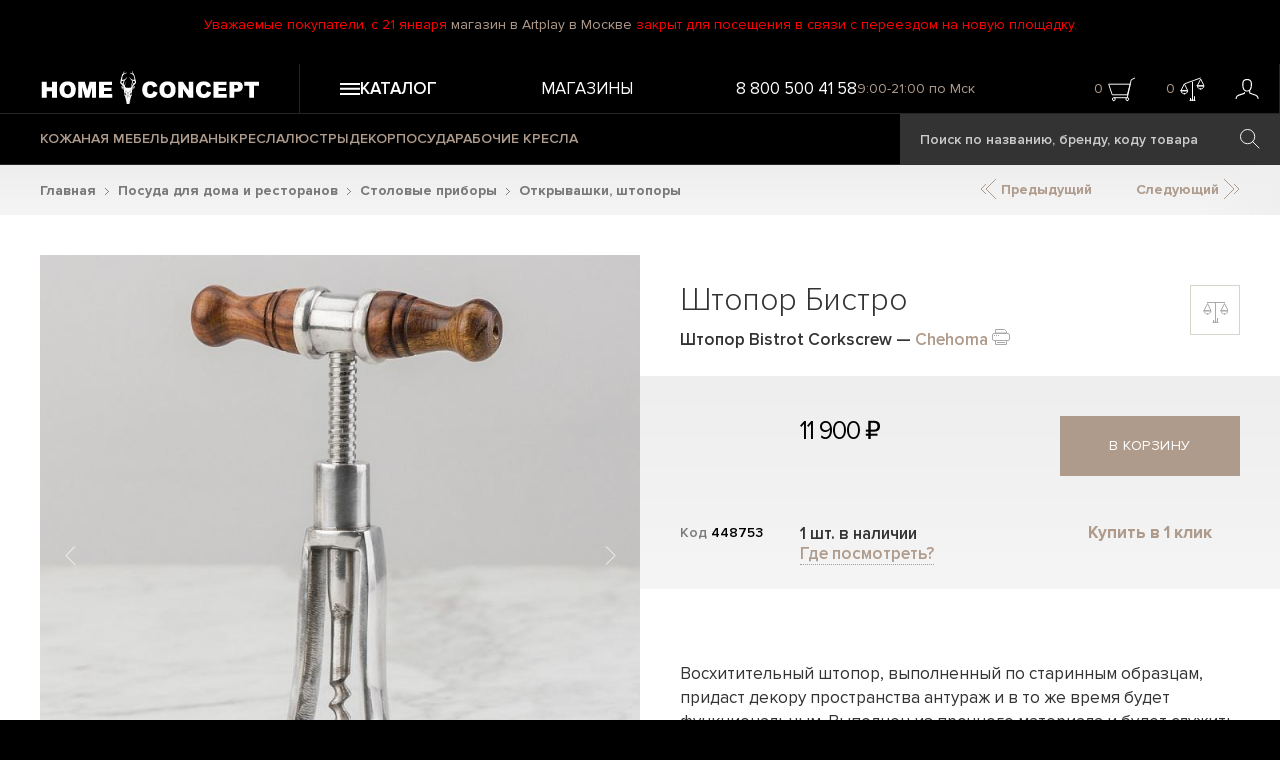

--- FILE ---
content_type: text/html; charset=utf-8
request_url: https://homeconcept.ru/catalog/product/bistrot-cork-screw/
body_size: 16528
content:
<!DOCTYPE HTML>
<html lang="ru">
<head>
    <title>Штопор Bistrot Corkscrew | Home Concept</title>
    <link href="/favicon.ico" rel="icon" type="image/x-icon"/>
    <link href="/favicon.ico" rel="shortcut icon" type="image/x-icon"/>
    <meta name="format-detection" content="telephone=no">
    <meta name="cmsmagazine" content="ec3775270346e81f8bbbb0ded9e61a91"/>
    <meta name="viewport" id="vp" content="width=device-width, initial-scale=1">
    <meta name="theme-color" content="#AF9B8C">
    <meta name="mobile-web-app-capable" content="yes">
    <meta name="apple-mobile-web-app-status-bar-style" content="#AF9B8C">
    <meta name="yandex-verification" content="73c296e5accedd13" />
    <meta name="google-site-verification" content="RuLEfw76oVxpXe3M7xZEpabunYjcvcD6ekveErdLiPE" />
    <meta http-equiv="Content-Type" content="text/html; charset=utf-8" />
<meta name="description" content="Штопор Бистро от бренда Chehoma. В наличии или по предзаказу с фабрики. Интерьерные магазины в Москве, Санкт-Петербурге и Уфе. Доставка по всей России." />
<link rel="canonical" href="https://homeconcept.ru/catalog/product/bistrot-cork-screw/" />
<link href="/local/templates/homeconcept2015/styles.css?17536997641106" type="text/css"  data-template-style="true"  rel="stylesheet" />
<link href="/assets/build/css/common.css?1768324707104583" type="text/css"  data-template-style="true"  rel="stylesheet" />
<link href="/assets/build/css/catalog-product.css?176547577880390" type="text/css"  data-template-style="true"  rel="stylesheet" />
<script>if(!window.BX)window.BX={};if(!window.BX.message)window.BX.message=function(mess){if(typeof mess==='object'){for(let i in mess) {BX.message[i]=mess[i];} return true;}};</script>
<script>(window.BX||top.BX).message({"JS_CORE_LOADING":"Загрузка...","JS_CORE_NO_DATA":"- Нет данных -","JS_CORE_WINDOW_CLOSE":"Закрыть","JS_CORE_WINDOW_EXPAND":"Развернуть","JS_CORE_WINDOW_NARROW":"Свернуть в окно","JS_CORE_WINDOW_SAVE":"Сохранить","JS_CORE_WINDOW_CANCEL":"Отменить","JS_CORE_WINDOW_CONTINUE":"Продолжить","JS_CORE_H":"ч","JS_CORE_M":"м","JS_CORE_S":"с","JSADM_AI_HIDE_EXTRA":"Скрыть лишние","JSADM_AI_ALL_NOTIF":"Показать все","JSADM_AUTH_REQ":"Требуется авторизация!","JS_CORE_WINDOW_AUTH":"Войти","JS_CORE_IMAGE_FULL":"Полный размер"});</script>

<script src="/bitrix/js/main/core/core.min.js?1756188522229643"></script>

<script>BX.Runtime.registerExtension({"name":"main.core","namespace":"BX","loaded":true});</script>
<script>BX.setJSList(["\/bitrix\/js\/main\/core\/core_ajax.js","\/bitrix\/js\/main\/core\/core_promise.js","\/bitrix\/js\/main\/polyfill\/promise\/js\/promise.js","\/bitrix\/js\/main\/loadext\/loadext.js","\/bitrix\/js\/main\/loadext\/extension.js","\/bitrix\/js\/main\/polyfill\/promise\/js\/promise.js","\/bitrix\/js\/main\/polyfill\/find\/js\/find.js","\/bitrix\/js\/main\/polyfill\/includes\/js\/includes.js","\/bitrix\/js\/main\/polyfill\/matches\/js\/matches.js","\/bitrix\/js\/ui\/polyfill\/closest\/js\/closest.js","\/bitrix\/js\/main\/polyfill\/fill\/main.polyfill.fill.js","\/bitrix\/js\/main\/polyfill\/find\/js\/find.js","\/bitrix\/js\/main\/polyfill\/matches\/js\/matches.js","\/bitrix\/js\/main\/polyfill\/core\/dist\/polyfill.bundle.js","\/bitrix\/js\/main\/core\/core.js","\/bitrix\/js\/main\/polyfill\/intersectionobserver\/js\/intersectionobserver.js","\/bitrix\/js\/main\/lazyload\/dist\/lazyload.bundle.js","\/bitrix\/js\/main\/polyfill\/core\/dist\/polyfill.bundle.js","\/bitrix\/js\/main\/parambag\/dist\/parambag.bundle.js"]);
</script>
<script>(window.BX||top.BX).message({"LANGUAGE_ID":"ru","FORMAT_DATE":"DD.MM.YYYY","FORMAT_DATETIME":"DD.MM.YYYY HH:MI:SS","COOKIE_PREFIX":"BITRIX_SM","SERVER_TZ_OFFSET":"10800","UTF_MODE":"Y","SITE_ID":"s1","SITE_DIR":"\/","USER_ID":"","SERVER_TIME":1769058406,"USER_TZ_OFFSET":0,"USER_TZ_AUTO":"Y","bitrix_sessid":"085d1270dd4521b4da42f3ca9d89b1b6"});</script>


<script>BX.message({"AB_RS_MAX_SIZE":"Выделенный текст слишком большой (максимум 500 символов)","AB_RS_MIN_SIZE":"Необходимо выделить ошибку","AB_RS_SEND_TEXT":"Благодарим за Ваше сообщение, в ближайшее время мы постараемся исправить данную ошибку.","AB_RS_PLACEHOLDER":"Ваш комментарий","AB_RS_TITLE":"Сообщить об ошибке","AB_RS_BUTTON":"Отправить"});</script>
<script type="application/ld+json">{
    "@context": "https://schema.org/",
    "@type": "Product",
    "name": "Штопор Бистро",
    "image": [
        "https://homeconcept.ru/upload/iblock/18d/adckxmf4agrp4wigikodmlypf1vvd6k1/Bistrot-Corkscrew-448753-1-h.jpg",
        "https://homeconcept.ru/upload/iblock/7bd/qxyij2w4gzupc7d3ugo3mb942wfubebt/Bistrot-Corkscrew-448753-2-h.jpg",
        "https://homeconcept.ru/upload/iblock/920/csn1phoqqu9u00m90la5w13vi58wpbn8/Bistrot-Corkscrew-448753-3-h.jpg",
        "https://homeconcept.ru/upload/iblock/936/h0dm765ep7ciam9b8wevxdv0dm9gjmk3/Bistrot-Corkscrew-448753-4-h.jpg",
        "https://homeconcept.ru/upload/iblock/053/uuz3l5bl33tjcl212m8r1tev3g1gfz0y/Bistrot-Corkscrew-448753-5-h.jpg",
        "https://homeconcept.ru/upload/iblock/e04/y8743rujfzvmsqsji92l01aijf3t8wq1/Bistrot-Corkscrew-448753-6-h.jpg",
        "https://homeconcept.ru/upload/iblock/883/vrxvzq497psh5b1smj83000q4g22fcg9/Bistrot-Corkscrew-448753-7-h.jpg"
    ],
    "brand": {
        "@type": "Brand",
        "name": "Chehoma"
    },
    "aggregateRating": {
        "@type": "AggregateRating",
        "ratingValue": "4.8",
        "ratingCount": "224"
    },
    "offers": {
        "@type": "AggregateOffer",
        "offerCount": 1,
        "lowPrice": 11900,
        "highPrice": 11900,
        "priceCurrency": "RUB"
    },
    "additionalProperty": [
        {
            "@type": "PropertyValue",
            "name": "Ширина",
            "value": "11"
        },
        {
            "@type": "PropertyValue",
            "name": "Глубина",
            "value": "4.5"
        },
        {
            "@type": "PropertyValue",
            "name": "Высота",
            "value": "17"
        },
        {
            "@type": "PropertyValue",
            "name": "Материал",
            "value": "латунь, дерево"
        },
        {
            "@type": "PropertyValue",
            "name": "Вес в упаковке",
            "value": "0.36"
        },
        {
            "@type": "PropertyValue",
            "name": "Стиль",
            "value": "Ретро"
        },
        {
            "@type": "PropertyValue",
            "name": "Помещение",
            "value": "Кухня-столовая"
        },
        {
            "@type": "PropertyValue",
            "name": "Бренд",
            "value": "Chehoma"
        },
        {
            "@type": "PropertyValue",
            "name": "Страна бренда",
            "value": "Бельгия"
        }
    ]
}</script>
<!-- dev2fun module opengraph -->
<meta property="og:title" content="Штопор Bistrot Corkscrew | Home Concept"/>
<meta property="og:description" content="Штопор Бистро от бренда Chehoma. В наличии или по предзаказу с фабрики. Интерьерные магазины в Москве, Санкт-Петербурге и Уфе. Доставка по всей России."/>
<meta property="og:url" content="https://homeconcept.ru/catalog/product/bistrot-cork-screw/"/>
<meta property="og:type" content="website"/>
<meta property="og:site_name" content="Home Concept"/>
<meta property="og:image" content="https://homeconcept.ru/upload/resize_cache/iblock/18d/adckxmf4agrp4wigikodmlypf1vvd6k1/300_400_1/Bistrot-Corkscrew-448753-1-h.jpg"/>
<meta property="og:locale" content="ru_RU"/>
<meta property="og:image:width" content="300"/>
<meta property="og:image:height" content="300"/>
<meta property="og:image:secure_url" content="https://homeconcept.ru/upload/resize_cache/iblock/18d/adckxmf4agrp4wigikodmlypf1vvd6k1/300_400_1/Bistrot-Corkscrew-448753-1-h.jpg"/>
<meta property="og:image:type" content="jpg"/>
<!-- /dev2fun module opengraph -->



<script src="/assets/build/js/runtime.js?17654757781469"></script>
<script src="/assets/build/js/0.js?176547577888694"></script>
<script src="/assets/build/js/1.js?176547577812586"></script>
<script src="/assets/build/js/common.js?1765475778326087"></script>
<script src="/local/templates/homeconcept2015/js/script.js?176164976346546"></script>
<script src="/local/components/maximaster/search.title/script.js?170480172410012"></script>
<script src="/assets/build/js/catalog-product.js?1765475778164510"></script>
<script src="/local/components/maximaster/catalog.element/templates/catalog/script.js?176586718023108"></script>
<script src="/local/templates/homeconcept2015/js/jquery.printPage.js?17048017252194"></script>


    <script>
        window.dataLayer = window.dataLayer || [];
        function gtag(){dataLayer.push(arguments);}
        gtag('js', new Date());
        gtag('config', 'AW-866208544');
        gtag('config', 'UA-93490327-2');
    </script>
    </head>
<body class="page-catalog-product">
<div>
        <script>
        //--heightOfBannerTop для расчета высоты слайда на главной
        var heightOfBannerTop = 0;
        document.documentElement.style.setProperty('--heightOfBannerTop', "".concat(heightOfBannerTop, "px"));
    </script>
    	<div class="header__top-text">
        <p>Уважаемые покупатели, с 21 января <a href="/stores/moscow/artplay/">магазин в Artplay в Москве</a> закрыт для посещения в связи с переездом на новую площадку.</p>    </div>
    <div class="header__wrapper js-sticky-header">
        <header class="header">
            <div class="header__row">
                <div class="header__logo-wrapper header__column">
                    <a class="header__logo" href="/">
                        <img src="/assets/images/svg/logo.svg" loading="lazy" class="header__logo-image" alt="Home Concept">
                        <img src="/assets/images/svg/logo-small.svg" loading="lazy" class="header__logo-image--small" alt="Home Concept">
                    </a>
                </div>
                <div class="header__top header__column">
                    <div class="js-header-menu-button header__menu-button">
                        <svg class="header__icon-hamburger">
                            <use xlink:href="#burger-3-lines"></use>
                        </svg>
                        <span>Каталог</span>
                    </div>
                    <div class="header__top-menu">
                        
            <a href="/stores/" class="header__menu-top-item">Магазины</a>
                        </div>
                    <div class="header__top-search">
                        <span class="header__search-icon-wrapper js-header-search-button"></span>
                    </div>
                    <div class="header__top-info">
                        <span class="header__phone">
                            <a href="tel:88005004158" class="phone"><span>8 800 500 41 58</span></a>                        </span>
                        <span class="header__working-time">
                            9:00-21:00 по Мск                        </span>
                    </div>
                    <div class="header__user-info">
                        <div class="header__user-info-basket header-top-basket-block">
                                                        <span class="header__user-info-count span-basket-quantity-item">0</span>
                                                            <span class="header__basket-icon-wrapper js-add-yandex-target-click" data-target="cart_click_header">
                            <svg class="header__basket-icon">
                                <use xlink:href="#basket"></use>
                            </svg>
                        </span>
                                                    </div>
                        <div class="header__user-info-compare header-top-compare-block">
                            <span class="header__user-info-count span-basket-quantity-item">0</span>
                                                            <span class="header__compare-icon-wrapper js-add-yandex-target-click" data-target="compare_click_header">
                            <svg class="header__compare-icon">
                                <use xlink:href="#compare-active"></use>
                            </svg>
                        </span>
                                                    </div>
                        <div class="header__user-info-user">
                            <a href="/personal/" class="header__person-link">
                                                                    <svg class="header__person-icon">
                                        <use xlink:href="#person"></use>
                                    </svg>
                                                            </a>
                        </div>
                    </div>
                </div>
            </div>
            <div class="header__row header__row--bottom">
                <div class="header__column">
                    <div class="header__bottom-menu">
                        
            <a href="/catalog/mebel/f/type_of_material-is-leather/a/" class="header__menu-bottom-item ">КОЖАНАЯ МЕБЕЛЬ</a>
            <a href="/catalog/mebel/sofas/" class="header__menu-bottom-item ">ДИВАНЫ</a>
            <a href="/catalog/mebel/armchairs/" class="header__menu-bottom-item ">КРЕСЛА</a>
            <a href="/catalog/lighting/chandeliers/" class="header__menu-bottom-item ">ЛЮСТРЫ</a>
            <a href="/catalog/decor/" class="header__menu-bottom-item ">ДЕКОР</a>
            <a href="/catalog/tableware/" class="header__menu-bottom-item ">ПОСУДА</a>
            <a href="/catalog/mebel/armchairs/desk-chairs/" class="header__menu-bottom-item yellow">РАБОЧИЕ КРЕСЛА</a>
                        </div>
                        <div id="title-search" class="search-navbar bx_search_container">
        <form class="js-search-form" action="/search/">
            <input id="title-search-input" type="text" name="q" value="" placeholder="Поиск по названию, бренду, коду товара" autocomplete="off" class="search-navbar__text bx_input_text"/>
            <input name="s" type="submit" value="" class="search-navbar__submit icon icon-search" />
        </form>
    </div>
<script>
    BX.ready(function(){
        new JCTitleSearch({
            'AJAX_PAGE' : '/catalog/product/bistrot-cork-screw/',
            'CONTAINER_ID': 'title-search',
            'INPUT_ID': 'title-search-input',
            'MIN_QUERY_LEN': 3
        });
    });
</script>

                </div>
            </div>
        </header>
        <div class="header-menu-mobile"></div>
    </div>


<div class="catalog-product__block-wrapper">
    <div class="catalog-product">
        <div class="bx_breadcrumbs__wrapper"><div itemscope itemtype="http://schema.org/BreadcrumbList" class="bx_breadcrumbs" id="bx_breadcrumbs"><ul><li itemprop="itemListElement" itemscope itemtype="http://schema.org/ListItem">      <a itemprop="item" href="//homeconcept.ru/" title="Главная">Главная</a><svg class="icon-arrow-next-7 bx_breadcrumbs__separator">
                            <use xlink:href="#right-arrow-7"></use>
                        </svg>      <meta itemprop="name" content="Главная"/>      <meta itemprop="position" content="1" /></li><li itemprop="itemListElement" itemscope itemtype="http://schema.org/ListItem">      <a itemprop="item" href="//homeconcept.ru/catalog/tableware/" title="Посуда для дома и ресторанов">Посуда для дома и ресторанов</a><svg class="icon-arrow-next-7 bx_breadcrumbs__separator">
                            <use xlink:href="#right-arrow-7"></use>
                        </svg>      <meta itemprop="name" content="Посуда для дома и ресторанов"/>      <meta itemprop="position" content="2" /></li><li itemprop="itemListElement" itemscope itemtype="http://schema.org/ListItem">      <a itemprop="item" href="//homeconcept.ru/catalog/tableware/cutlery/" title="Столовые приборы">Столовые приборы</a><svg class="icon-arrow-next-7 bx_breadcrumbs__separator">
                            <use xlink:href="#right-arrow-7"></use>
                        </svg>      <meta itemprop="name" content="Столовые приборы"/>      <meta itemprop="position" content="3" /></li><li itemprop="itemListElement" itemscope itemtype="http://schema.org/ListItem">      <a itemprop="item" href="//homeconcept.ru/catalog/tableware/cutlery/bottle-openers/" title="Открывашки, штопоры">Открывашки, штопоры</a>      <meta itemprop="name" content="Открывашки, штопоры"/>      <meta itemprop="position" content="4" /></li></ul></div></div>        <div class="catalog-product__navigation">
            <a href="" class="prev-item-link">
                <svg class="icon-arrow-double">
                    <use xlink:href="#arrow-double"></use>
                </svg>
                Предыдущий</a>
            <a href="" class="next-item-link">Следующий
                <svg class="icon-arrow-double">
                    <use xlink:href="#arrow-double"></use>
                </svg></a>
        </div>


            <div class="catalog-product__wrapper">
        <div class="catalog-product__row">
            <div class="catalog-product__col catalog-product__col--left">
                <div class="block-photo">
                    <div class="catalog-product__item-shield-list">
                                                                                                                                            </div>
                    <div class="detail-photo">
                                                <div class="swiper-wrapper catalog-product__image-slider">
                                                                                                                                                                                                                                                                        <a href="javascript:void(0);" data-offer-id="220906" data-image-id="332550" data-swiper-slide-index="1" class="js-show-gallery-popup swiper-slide">
                                        <picture>
                                            <source srcset="/upload/resize_cache/iblock/18d/adckxmf4agrp4wigikodmlypf1vvd6k1/400_400_0/Bistrot-Corkscrew-448753-1-h.jpg " media="(max-width: 440px)">
                                            <img src="/upload/resize_cache/iblock/18d/adckxmf4agrp4wigikodmlypf1vvd6k1/750_750_0/Bistrot-Corkscrew-448753-1-h.jpg" loading="lazy" data-offer-id="220906" alt="Штопор Бистро Bistrot Corkscrew"/>
                                        </picture>
                                                                            </a>
                                                                                                                                                                                    <a href="javascript:void(0);" data-offer-id="220906" data-image-id="332551" data-swiper-slide-index="2" class="js-show-gallery-popup swiper-slide">
                                        <picture>
                                            <source srcset="/upload/resize_cache/iblock/7bd/qxyij2w4gzupc7d3ugo3mb942wfubebt/400_400_0/Bistrot-Corkscrew-448753-2-h.jpg " media="(max-width: 440px)">
                                            <img src="/upload/resize_cache/iblock/7bd/qxyij2w4gzupc7d3ugo3mb942wfubebt/750_750_0/Bistrot-Corkscrew-448753-2-h.jpg" loading="lazy" data-offer-id="220906" alt="Штопор Бистро Bistrot Corkscrew"/>
                                        </picture>
                                                                            </a>
                                                                                                                                                                                    <a href="javascript:void(0);" data-offer-id="220906" data-image-id="332552" data-swiper-slide-index="3" class="js-show-gallery-popup swiper-slide">
                                        <picture>
                                            <source srcset="/upload/resize_cache/iblock/920/csn1phoqqu9u00m90la5w13vi58wpbn8/400_400_0/Bistrot-Corkscrew-448753-3-h.jpg " media="(max-width: 440px)">
                                            <img src="/upload/resize_cache/iblock/920/csn1phoqqu9u00m90la5w13vi58wpbn8/750_750_0/Bistrot-Corkscrew-448753-3-h.jpg" loading="lazy" data-offer-id="220906" alt="Штопор Бистро Bistrot Corkscrew"/>
                                        </picture>
                                                                            </a>
                                                                                                                                                                                    <a href="javascript:void(0);" data-offer-id="220906" data-image-id="332553" data-swiper-slide-index="4" class="js-show-gallery-popup swiper-slide">
                                        <picture>
                                            <source srcset="/upload/resize_cache/iblock/936/h0dm765ep7ciam9b8wevxdv0dm9gjmk3/400_400_0/Bistrot-Corkscrew-448753-4-h.jpg " media="(max-width: 440px)">
                                            <img src="/upload/resize_cache/iblock/936/h0dm765ep7ciam9b8wevxdv0dm9gjmk3/750_750_0/Bistrot-Corkscrew-448753-4-h.jpg" loading="lazy" data-offer-id="220906" alt="Штопор Бистро Bistrot Corkscrew"/>
                                        </picture>
                                                                            </a>
                                                                                                                                                                                    <a href="javascript:void(0);" data-offer-id="220906" data-image-id="332554" data-swiper-slide-index="5" class="js-show-gallery-popup swiper-slide">
                                        <picture>
                                            <source srcset="/upload/resize_cache/iblock/053/uuz3l5bl33tjcl212m8r1tev3g1gfz0y/400_400_0/Bistrot-Corkscrew-448753-5-h.jpg " media="(max-width: 440px)">
                                            <img src="/upload/resize_cache/iblock/053/uuz3l5bl33tjcl212m8r1tev3g1gfz0y/750_750_0/Bistrot-Corkscrew-448753-5-h.jpg" loading="lazy" data-offer-id="220906" alt="Штопор Бистро Bistrot Corkscrew"/>
                                        </picture>
                                                                            </a>
                                                                                                                                                                                    <a href="javascript:void(0);" data-offer-id="220906" data-image-id="332555" data-swiper-slide-index="6" class="js-show-gallery-popup swiper-slide">
                                        <picture>
                                            <source srcset="/upload/resize_cache/iblock/e04/y8743rujfzvmsqsji92l01aijf3t8wq1/400_400_0/Bistrot-Corkscrew-448753-6-h.jpg " media="(max-width: 440px)">
                                            <img src="/upload/resize_cache/iblock/e04/y8743rujfzvmsqsji92l01aijf3t8wq1/750_750_0/Bistrot-Corkscrew-448753-6-h.jpg" loading="lazy" data-offer-id="220906" alt="Штопор Бистро Bistrot Corkscrew"/>
                                        </picture>
                                                                            </a>
                                                                                                                                                                                    <a href="javascript:void(0);" data-offer-id="220906" data-image-id="332556" data-swiper-slide-index="7" class="js-show-gallery-popup swiper-slide">
                                        <picture>
                                            <source srcset="/upload/resize_cache/iblock/883/vrxvzq497psh5b1smj83000q4g22fcg9/400_400_0/Bistrot-Corkscrew-448753-7-h.jpg " media="(max-width: 440px)">
                                            <img src="/upload/resize_cache/iblock/883/vrxvzq497psh5b1smj83000q4g22fcg9/750_750_0/Bistrot-Corkscrew-448753-7-h.jpg" loading="lazy" data-offer-id="220906" alt="Штопор Бистро Bistrot Corkscrew"/>
                                        </picture>
                                                                            </a>
                                                            
                                                    </div>

                        <div class="catalog-product__image-slider__navigation">
                            <div class="catalog-product__image-slider__navigation-button catalog-product__image-slider__prev " style="">
                                <svg class="icon-arrow-prev">
                                    <use xlink:href="#left-arrow"></use>
                                </svg>
                            </div>
                            <div class="catalog-product__image-slider__navigation-info">
                                <span class="catalog-product__image-slider__current-slide">1</span>&nbsp;/&nbsp;7                            </div>
                            <div class="catalog-product__image-slider__navigation-button catalog-product__image-slider__next " style="">
                                <svg class="icon-arrow-next">
                                    <use xlink:href="#right-arrow"></use>
                                </svg>
                            </div>
                        </div>
                    </div>
                    <div class="small-photos swiper-container">
                        <div class="small-photos__wrapper swiper-wrapper">
                                                                                                                                    <div class="small-photos-container swiper-slide " data-offer-id="220906" data-image-id="332550">
                                        <img src="/upload/resize_cache/iblock/18d/adckxmf4agrp4wigikodmlypf1vvd6k1/70_70_0/Bistrot-Corkscrew-448753-1-h.jpg" alt="" loading="lazy" />
                                    </div>
                                                                                                        <div class="small-photos-container swiper-slide " data-offer-id="220906" data-image-id="332551">
                                        <img src="/upload/resize_cache/iblock/7bd/qxyij2w4gzupc7d3ugo3mb942wfubebt/70_70_0/Bistrot-Corkscrew-448753-2-h.jpg" alt="" loading="lazy" />
                                    </div>
                                                                                                        <div class="small-photos-container swiper-slide " data-offer-id="220906" data-image-id="332552">
                                        <img src="/upload/resize_cache/iblock/920/csn1phoqqu9u00m90la5w13vi58wpbn8/70_70_0/Bistrot-Corkscrew-448753-3-h.jpg" alt="" loading="lazy" />
                                    </div>
                                                                                                        <div class="small-photos-container swiper-slide " data-offer-id="220906" data-image-id="332553">
                                        <img src="/upload/resize_cache/iblock/936/h0dm765ep7ciam9b8wevxdv0dm9gjmk3/70_70_0/Bistrot-Corkscrew-448753-4-h.jpg" alt="" loading="lazy" />
                                    </div>
                                                                                                        <div class="small-photos-container swiper-slide " data-offer-id="220906" data-image-id="332554">
                                        <img src="/upload/resize_cache/iblock/053/uuz3l5bl33tjcl212m8r1tev3g1gfz0y/70_70_0/Bistrot-Corkscrew-448753-5-h.jpg" alt="" loading="lazy" />
                                    </div>
                                                                                                        <div class="small-photos-container swiper-slide " data-offer-id="220906" data-image-id="332555">
                                        <img src="/upload/resize_cache/iblock/e04/y8743rujfzvmsqsji92l01aijf3t8wq1/70_70_0/Bistrot-Corkscrew-448753-6-h.jpg" alt="" loading="lazy" />
                                    </div>
                                                                                                        <div class="small-photos-container swiper-slide " data-offer-id="220906" data-image-id="332556">
                                        <img src="/upload/resize_cache/iblock/883/vrxvzq497psh5b1smj83000q4g22fcg9/70_70_0/Bistrot-Corkscrew-448753-7-h.jpg" alt="" loading="lazy" />
                                    </div>
                                                                                                                        <div></div>
                                                            <div></div>
                                                            <div></div>
                                                            <div></div>
                                                            <div></div>
                                                            <div></div>
                                                            <div></div>
                                                            <div></div>
                                                    </div>
                    </div>
                                            <div class="catalog-product__brand-info">
                            <div class="brand-info-block-description">
                                <noindex>
                                                                            <a href="/brands/chehoma/" class="brand-info-logo">
                                            <img src="/upload/resize_cache/iblock/df2/f5rca9gbmsesf7wlkol72pmayqq0h1mt/140_140_0/Chehoma.png" alt="" loading="lazy" />
                                        </a>
                                                                        <p>
	 Бельгийский бренд Chehoma (Шеома) существует с 1987 года, название которого состоит из начальных слогов имён тогдашних коммунистических лидеров: Че Гевара, Хо Ши Мин, Мао. Её создатели - Эммануэль Фаш (Emmanuel Fache) и его жена Линда. Этой креативной паре очень трудно удержаться в рамках комплектов и коллекций.
</p>
<p>
	 Chehoma, будучи когда-то первой компанией, которая стала производить объекты из переработанного дерева, сейчас занимается воспроизведением милых очаровательных объектов (d'objets de charme), частично изготавливаемых из дерева, с использованием натуральных расцветок, но не лишенных индустриального духа. Продукция Chehoma очень популярна во Франции и Бельгии. Сейчас покоряет рынок Испании, США и, конечно же, России.
</p>                                </noindex>
                            </div>
                                                    </div>
                    
                    <div class="catalog-product__interiors-container swiper-container">
                        <div class="catalog-product__interiors-wrapper swiper-wrapper">
                                                                                </div>
                    </div>
                </div>
            </div>
            <div class="catalog-product__col catalog-product__col--right">
                <div class="catalog-product__name-wrapper">
                    <h1 class="catalog-product__name">
                                                    <p class="catalog-product__name-text">
                                Штопор Бистро                            </p>
                            <span>
                                <span class="catalog-product__offer-name">Штопор Bistrot Corkscrew</span>
                                                                    — <a href="/brands/chehoma/" class="catalog-product__name-brand">Chehoma</a>
                                                            </span>
                                                                            <noindex>
                                <a href="/local/ajax/print-product.php?OFFER_ID=220906" class="js-item-print catalog-product__button-print" title="печать" rel="nofollow">
                                    <svg class="icon-print">
                                        <use xlink:href="#print"></use>
                                    </svg>
                                </a>
                            </noindex>
                                            </h1>
                    <div class="catalog-product__compare-block">
                        <div class="catalog-product__compare-button  js-add-compare js-add-yandex-target-click" data-target="compare_add_product">
                            <svg>
                                <use href="#compare"></use>
                            </svg>
                        </div>
                                            </div>
                </div>
                                
                
                                                                    <div class="catalog-product__current-check-offer catalog-product__current-check-offer--no-materials">
                        <div class="catalog-product__current-check-offer-col-material">
                                                        <div class="catalog-product__current-check-offer-code-wrapper">
                                <div class="catalog-product__current-check-offer-code-name">
                                    Код
                                </div>
                                <div class="catalog-product__current-check-offer-code js-item-info-current-check-offer-code">
                                    448753                                </div>
                            </div>
                        </div>
                        <div class="catalog-product__current-check-offer-col-price">
                            <div class="catalog-product__current-check-offer-price-wrapper">
                                <p class="item-info-current-check-offer-price">
                                                                            <span>11 900  ₽</span>
                                                                    </p>
                                <div class="item-info-limited-edition-text">
                                                                    </div>
                                                                    <div class="catalog-product__current-check-offer-select-wrapper"></div>
                                                            </div>

                            <div class="item-info-current-check-offer-status-available">
                                                                                                            <span>1 шт. в наличии</span>
                                                                                                                <a href="/local/ajax/get-product-store-info.php?OFFER_ID=220906" class="catalog-product__show-product-store-link js-show-product-store" rel="nofollow">Где посмотреть?</a>
                                                                                                                                    </div>
                        </div>
                        <div class="catalog-product__current-check-offer-col-buttons td-buy-buttons js-catalog-product-current-check-offer-col-buttons">
                            <button class="buy-button js-add-basket button js-add-yandex-target-click" data-target="cart_add_product_рage" data-id="220906"
                                                                >
                                в корзину                                
                            </button>
                            <a href="javascript:void(0);" class="a-order-one-click" data-id="220906"
                                                                >
                                Купить в 1 клик
                            </a>
                        </div>
                    </div>
                                                                                                                
                                    <div class="item-info-detail-text">
                                                                            <p>Восхитительный штопор, выполненный по старинным образцам, придаст декору пространства антураж и в то же время будет функциональным. Выполнен из прочного материала и будет служить длительное время. Благородные тёмно-коричневые деревянные ручки придают штопору винтажный шарм.  Латунный штопор для вина пригодится в любом хозяйстве и при любом застолье. Позволит создать в пространстве атмосферу бистро или ресторана.</p>
<p>Прототипом штопора стал пыжовник - инструмент, которым вытаскивали пыж и пулю из мушкета или пистолета, давшего осечку. “Стальной червяк” впервые был упомянут в 1681 г.</p>
<p>Украсьте кухню-столовую необходимым и элегантным изделием!</p>                                            </div>
                                                                                    <div class="catalog-product__tags">
                                                    <a href="/tags/vintage/" class="button-round catalog-product__tag">Винтажный</a>
                                                    <a href="/tags/bar/" class="button-round catalog-product__tag">Бар</a>
                                            </div>
                                                <div class="catalog-product__tabs-wrapper">
                                            <div class="line"></div>
                                        <div class="tabs">
                        <div class="tabs-name">
                            <div id="tab1" class="tab active">Параметры</div>
                            <div id="tab2" class="tab tab2">Доставка и оплата</div>
                            <div id="tab3" class="tab tab3">Примерка</div>
                        </div>
                        <div class="body-tabs">
                            <div class="tab1 active">
                                <table class="product-characteristics">
                                                                                                                                                                                                                                                                                                                                                                                                                                                                                                                                                                                                                                                                                                                                                                                                                                                                                                                                                                                                                                                                                                                                                                                                                                                                                                                                                                                                                                                                                                                                                                                                                                                                                                                                                                                                                                                                                                                                                                                                                                                                                                                                                                                                                                                                                                                                                                                                                                                                                                                                                                                                                                                                                                                                                                                                                                                                                                                                                                        <tr>
                                                <td>Ширина</td>
                                                <td>11 см</td>
                                            </tr>
                                                                                                                                                                                                                                                <tr>
                                                <td>Глубина</td>
                                                <td>4.5 см</td>
                                            </tr>
                                                                                                                                                                                                        <tr>
                                                <td>Высота</td>
                                                <td>17 см</td>
                                            </tr>
                                                                                                                                                                                                                                                                                                                                                                                                                                                                                                                                                                                                                                                                                                                                                                                                                                                                                                                                                                                                                                                                                                                                                                                                                                                                                                                                                                                                                                                                                                                                                                                                                                                                                                                                                                                                                                                                                                                                                                                                                                                                                                                                                                                                                                                                                                                                                                        <tr>
                                                <td>Материал</td>
                                                <td>латунь, дерево </td>
                                            </tr>
                                                                                                                                                                                                                                                                                                                                                                                                                                                                                                                                                                                                                                                                                                                                                                                                                                                                                                                                                                                                                                                                                                                                                                                                                                                                                                                                <tr>
                                                <td>Вес в упаковке</td>
                                                <td>0.36 кг</td>
                                            </tr>
                                                                                                                                                                                                                                                <tr>
                                                <td>Стиль</td>
                                                <td>Ретро </td>
                                            </tr>
                                                                                                                                                                <tr>
                                                <td>Помещение</td>
                                                <td>Кухня-столовая </td>
                                            </tr>
                                                                                                                                                                                                        <tr>
                                                <td>Бренд</td>
                                                <td>Chehoma </td>
                                            </tr>
                                                                                                                                                                <tr>
                                                <td>Страна бренда</td>
                                                <td>Бельгия </td>
                                            </tr>
                                                                                                                                                                                            </table>
                            </div>
                            <div class="tab2">
                                <noindex><p>
</p>
<p>
 <b>Оплата:</b> возможна пластиковыми картами, банковским переводом, наличными; на сайте, в наших магазинах, при получении доставки.
</p>
<p>
</p>
<p>
 <b>Доставка:</b> возможна по всей территории Российской Федерации. Осуществляется в ближайшие дни после покупки. Наш ассортимент очень разнообразен по весу и объему, поэтому стоимость и сроки доставки необходимо уточнять у сотрудников магазинов.
</p>
 <a target="_blank" href="/delivery/">Подробнее о Доставке и Оплате</a>
</noindex>                            </div>
                            <div class="tab3">
                                <noindex>
    <p>
        Доставим понравившиеся товары на примерку — выберите то, что гармонично дополнит интерьер и подчеркнёт его
        атмосферу. Услуга доступна в городах, где есть наши розничные магазины – Москва, Санкт-Петербург и Уфа.
    </p>
    <a target="_blank" href="/fitting/">Подробнее о Примерке</a>
</noindex>                            </div>
                        </div>
                    </div>
                </div>

            </div>
        </div>
    </div>
    <div class="catalog-product__bottom"></div>



    <div class="catalog-product__wrapper--white">
        <div class="brands-list content-block content-block--white">
            <h2 class="title">
                <a href="/brands/chehoma/">Chehoma</a>
                <a href="/brands/chehoma/" class="subtext">
                    другие модели бренда
                </a>
                            </h2>

            <div class="catalog-top-items-slider swiper-container">
    <div class="catalog-top-items items-list swiper-wrapper">
                    <div class="item swiper-slide">
                <div class="item__shield-list">
                                                                                                </div>

                <a href="/catalog/product/18th-century-convex-mirror-gold/" class="item-link-image">
                                            <span class="item__image-container js-item-image-container active" data-offer-id="228128">
                            <span class="item__image-wrapper">
                                                                    <img loading="lazy" src="/upload/resize_cache/iblock/1f8/zeotwnudxl3hyap35j1njqw29n5cizvq/340_340_2/18Th-Century-Convex-Mirror-Gold-470988-1-h.jpg" class="item__image active" alt="18Th Century Convex Mirror Gold">
                                                                    <img loading="lazy" src="/upload/resize_cache/iblock/c67/0h2p3rlf5vk298nj398i01l5a5srz08d/340_340_2/18Th-Century-Convex-Mirror-Gold-470988-2-h.jpg" class="item__image " alt="">
                                                                    <img loading="lazy" src="/upload/resize_cache/iblock/14f/03ry5o88nu49lqn0w8evo0xoi58aqqhd/340_340_2/18Th-Century-Convex-Mirror-Gold-470988-3-h.jpg" class="item__image " alt="">
                                                                    <img loading="lazy" src="/upload/resize_cache/iblock/2b3/me4zeowtlqd5lqoynr1k986f8j9oulbz/340_340_2/18Th-Century-Convex-Mirror-Gold-470988-4-h.jpg" class="item__image " alt="">
                                                                    <img loading="lazy" src="/upload/resize_cache/iblock/bf9/gnzl8ss58ds2pt8fbdhufcrjogcq4epk/340_340_2/18Th-Century-Convex-Mirror-Gold-470988-5-h.jpg" class="item__image " alt="">
                                                                    <img loading="lazy" src="/upload/resize_cache/iblock/5a6/evjol32gs0rew1yldovwb1abdsuhtbpw/340_340_2/18Th-Century-Convex-Mirror-Gold-470988-6-h.jpg" class="item__image " alt="">
                                                                    <img loading="lazy" src="/upload/resize_cache/iblock/683/l8decco1gndkof6j0osdl31cjkymzquu/340_340_2/18Th-Century-Convex-Mirror-Gold-470988-7-h.jpg" class="item__image " alt="">
                                                            </span>
                        </span>
                                    </a>
                <div class="item__material-list">
                                                        </div>
                <div class="item-info">
                    <a href="/catalog/product/18th-century-convex-mirror-gold/" class="item-name">
                        Зеркало                        18Th Century Convex Mirror Gold                    </a>
                    <div class="item-price">
                                                    14 400  ₽                                            </div>
                </div>
            </div>
                    <div class="item swiper-slide">
                <div class="item__shield-list">
                                                                                                </div>

                <a href="/catalog/product/2-bears-back-lamp-with-shade/" class="item-link-image">
                                            <span class="item__image-container js-item-image-container active" data-offer-id="207441">
                            <span class="item__image-wrapper">
                                                                    <img loading="lazy" src="/upload/resize_cache/iblock/266/9tgs68lrtuou8weln95e1xgprrekzj29/340_340_2/2-Bears-Back-Lamp-With-Shade-417385-1-h.jpg" class="item__image active" alt="2 Bears Back Lamp With Shade">
                                                                    <img loading="lazy" src="/upload/resize_cache/iblock/de0/4cozl34r0uirtxc7dxai47dnkxjbh362/340_340_2/2-Bears-Back-Lamp-With-Shade-417385-2-h.jpg" class="item__image " alt="">
                                                                    <img loading="lazy" src="/upload/resize_cache/iblock/d0d/bu040eqoqgmpnfct191ngxvn8rori5pw/340_340_2/2-Bears-Back-Lamp-With-Shade-417385-3-h.jpg" class="item__image " alt="">
                                                                    <img loading="lazy" src="/upload/resize_cache/iblock/6d4/czri7yu7jwrai02jgoz4cesd6jyp7mw4/340_340_2/2-Bears-Back-Lamp-With-Shade-417385-4-h.jpg" class="item__image " alt="">
                                                                    <img loading="lazy" src="/upload/resize_cache/iblock/133/e13z85jls2ue29lsw55jcpxr20lshuhv/340_340_2/2-Bears-Back-Lamp-With-Shade-417385-5-h.jpg" class="item__image " alt="">
                                                                    <img loading="lazy" src="/upload/resize_cache/iblock/765/5ikor4fjwpchh56apfpmu06t5dlnn9z4/340_340_2/2-Bears-Back-Lamp-With-Shade-417385-6-h.jpg" class="item__image " alt="">
                                                                    <img loading="lazy" src="/upload/resize_cache/iblock/489/3i9gc66nsqjx5fxkwj5xmmcfs8r1i8y1/340_340_2/2-Bears-Back-Lamp-With-Shade-417385-7-h.jpg" class="item__image " alt="">
                                                                    <img loading="lazy" src="/upload/resize_cache/iblock/b2f/hau8oysh180qfyu9lz8xq7k1lsvpos51/340_340_2/2-Bears-Back-Lamp-With-Shade-417385-8-h.jpg" class="item__image " alt="">
                                                                    <img loading="lazy" src="/upload/resize_cache/iblock/d2b/qwgwl3qcazxuv7gvseekbzvq465tchfk/340_340_2/2-Bears-Back-Lamp-With-Shade-417385-9-h.jpg" class="item__image " alt="">
                                                                    <img loading="lazy" src="/upload/resize_cache/iblock/83d/xfvze5n5tq9wc122qxv9l41dh4o9xq3x/340_340_2/2-Bears-Back-Lamp-With-Shade-417385-10-h.jpg" class="item__image " alt="">
                                                                    <img loading="lazy" src="/upload/resize_cache/iblock/a2a/ol5s9bn89wkzou0m2fup82f1a44ecgvr/340_340_2/2-Bears-Back-Lamp-With-Shade-417385-11-h.jpg" class="item__image " alt="">
                                                                    <img loading="lazy" src="/upload/resize_cache/iblock/a0c/s4dw72fvlu3wvak1rht87h50o2bpsdbi/340_340_2/2-Bears-Back-Lamp-With-Shade-417385-12-h.jpg" class="item__image " alt="">
                                                                    <img loading="lazy" src="/upload/resize_cache/iblock/fcc/d6ncj832khjdxxciyxsqjrghuuje9dln/340_340_2/2-Bears-Back-Lamp-With-Shade-417385-13-h.jpg" class="item__image " alt="">
                                                            </span>
                        </span>
                                    </a>
                <div class="item__material-list">
                                                        </div>
                <div class="item-info">
                    <a href="/catalog/product/2-bears-back-lamp-with-shade/" class="item-name">
                        Настольная лампа с абажуром                        2 Bears Back Lamp With Shade                    </a>
                    <div class="item-price">
                                                    37 700  ₽                                            </div>
                </div>
            </div>
                    <div class="item swiper-slide">
                <div class="item__shield-list">
                                                                                                </div>

                <a href="/catalog/product/2-glass-levels-side-table/" class="item-link-image">
                                            <span class="item__image-container js-item-image-container active" data-offer-id="221089">
                            <span class="item__image-wrapper">
                                                                    <img loading="lazy" src="/upload/resize_cache/iblock/ac0/jzzbpovl7my14gpc0601il4ru1f8wohf/340_340_2/2-Glass-Levels-Side-Table-448936-1-h.jpg" class="item__image active" alt="2 Glass Levels Side Table">
                                                                    <img loading="lazy" src="/upload/resize_cache/iblock/e31/egyg3t22s72ef7znryjj9abcm0xe2cyb/340_340_2/2-Glass-Levels-Side-Table-448936-2-h.jpg" class="item__image " alt="">
                                                                    <img loading="lazy" src="/upload/resize_cache/iblock/eaf/iae2f1iqnvghwe6zlh8qxdwtfvhswd6y/340_340_2/2-Glass-Levels-Side-Table-448936-3-h.jpg" class="item__image " alt="">
                                                                    <img loading="lazy" src="/upload/resize_cache/iblock/127/27xwhtw8asjax9b19w98n7f07uogqbn8/340_340_2/2-Glass-Levels-Side-Table-448936-4-h.jpg" class="item__image " alt="">
                                                                    <img loading="lazy" src="/upload/resize_cache/iblock/cbf/h232ndn8gr6ot0pt9tgmv2jf25tvumu0/340_340_2/2-Glass-Levels-Side-Table-448936-5-h.jpg" class="item__image " alt="">
                                                                    <img loading="lazy" src="/upload/resize_cache/iblock/d31/u62jwk1k2ptxkbg8ifvv39xmt8c4ddhm/340_340_2/2-Glass-Levels-Side-Table-448936-6-h.jpg" class="item__image " alt="">
                                                                    <img loading="lazy" src="/upload/resize_cache/iblock/2cc/sx6ywf5e9rckfsv15djfzw5dceog96t2/340_340_2/2-Glass-Levels-Side-Table-448936-7-h.jpg" class="item__image " alt="">
                                                                    <img loading="lazy" src="/upload/resize_cache/iblock/9c4/utnux46qcgg4z8a3kkmj9nyr4p87kxem/340_340_2/2-Glass-Levels-Side-Table-448936-8-h.jpg" class="item__image " alt="">
                                                            </span>
                        </span>
                                    </a>
                <div class="item__material-list">
                                                        </div>
                <div class="item-info">
                    <a href="/catalog/product/2-glass-levels-side-table/" class="item-name">
                        Прикроватный столик                        2 Glass Levels Side Table                    </a>
                    <div class="item-price">
                                                    46 100  ₽                                            </div>
                </div>
            </div>
                    <div class="item swiper-slide">
                <div class="item__shield-list">
                                                                                                </div>

                <a href="/catalog/product/2-levels-storage-baskets-on-wheels/" class="item-link-image">
                                            <span class="item__image-container js-item-image-container active" data-offer-id="226404">
                            <span class="item__image-wrapper">
                                                                    <img loading="lazy" src="/upload/resize_cache/iblock/68e/j422m1m1k8h36dv367bi8yqeijh0za3j/340_340_2/2-Levels-Storage-Baskets-On-Wheels-466498-1-h.jpg" class="item__image active" alt="2 Levels Storage Baskets On Wheels">
                                                                    <img loading="lazy" src="/upload/resize_cache/iblock/923/zcclxf2h9s0553y42tm5jzeiq7kk8bu1/340_340_2/2-Levels-Storage-Baskets-On-Wheels-466498-2-h.jpg" class="item__image " alt="">
                                                                    <img loading="lazy" src="/upload/resize_cache/iblock/939/94bvz12v3q53belb4s6trvw29drh6kn5/340_340_2/2-Levels-Storage-Baskets-On-Wheels-466498-3-h.jpg" class="item__image " alt="">
                                                                    <img loading="lazy" src="/upload/resize_cache/iblock/755/ek8ea3ciir3l3kh9igpy649ze46jjyd1/340_340_2/2-Levels-Storage-Baskets-On-Wheels-466498-4-h.jpg" class="item__image " alt="">
                                                                    <img loading="lazy" src="/upload/resize_cache/iblock/d97/qvp4bu3rv0ut6bg6m820g0ngq6epeylv/340_340_2/2-Levels-Storage-Baskets-On-Wheels-466498-5-h.jpg" class="item__image " alt="">
                                                                    <img loading="lazy" src="/upload/resize_cache/iblock/af6/3frdix5g4kurptzxi6nf7hzcjxxursmj/340_340_2/2-Levels-Storage-Baskets-On-Wheels-466498-6-h.jpg" class="item__image " alt="">
                                                                    <img loading="lazy" src="/upload/resize_cache/iblock/f69/pwoqxoysvdqljusqp2lae4e1z4pxbyol/340_340_2/2-Levels-Storage-Baskets-On-Wheels-466498-7-h.jpg" class="item__image " alt="">
                                                                    <img loading="lazy" src="/upload/resize_cache/iblock/c24/lk9un4wp9vnj9po9u2r1hyks4r9fkonn/340_340_2/2-Levels-Storage-Baskets-On-Wheels-466498-8-h.jpg" class="item__image " alt="">
                                                                    <img loading="lazy" src="/upload/resize_cache/iblock/790/aguql0qecp37o1u0uh3but3edtcmnk57/340_340_2/Storage-Basket-On-Wheels-59041280-4-h.jpg" class="item__image " alt="">
                                                            </span>
                        </span>
                                    </a>
                <div class="item__material-list">
                                                        </div>
                <div class="item-info">
                    <a href="/catalog/product/2-levels-storage-baskets-on-wheels/" class="item-name">
                        Тележка                        2 Levels Storage Baskets On Wheels                    </a>
                    <div class="item-price">
                                                    60 900  ₽                                            </div>
                </div>
            </div>
                    <div class="item swiper-slide">
                <div class="item__shield-list">
                                                                                                </div>

                <a href="/catalog/product/3-minutes-sandtimer-nickel-patina/" class="item-link-image">
                                            <span class="item__image-container js-item-image-container active" data-offer-id="207463">
                            <span class="item__image-wrapper">
                                                                    <img loading="lazy" src="/upload/resize_cache/iblock/ff2/340_340_2/3-Minutes-Sandtimer-Nickel-Patina-417407-1-h.jpg" class="item__image active" alt="2 Minutes Sandtimer Nickel Patina">
                                                                    <img loading="lazy" src="/upload/resize_cache/iblock/704/340_340_2/3-Minutes-Sandtimer-Nickel-Patina-417407-2-h.jpg" class="item__image " alt="">
                                                                    <img loading="lazy" src="/upload/resize_cache/iblock/855/340_340_2/3-Minutes-Sandtimer-Nickel-Patina-417407-3-h.jpg" class="item__image " alt="">
                                                                    <img loading="lazy" src="/upload/resize_cache/iblock/0cb/340_340_2/3-Minutes-Sandtimer-Nickel-Patina-417407-4-h.jpg" class="item__image " alt="">
                                                                    <img loading="lazy" src="/upload/resize_cache/iblock/5d8/340_340_2/3-Minutes-Sandtimer-Nickel-Patina-417407-5-h.jpg" class="item__image " alt="">
                                                                    <img loading="lazy" src="/upload/resize_cache/iblock/aba/340_340_2/3-Minutes-Sandtimer-Nickel-Patina-417407-6-h.jpg" class="item__image " alt="">
                                                            </span>
                        </span>
                                    </a>
                <div class="item__material-list">
                                                        </div>
                <div class="item-info">
                    <a href="/catalog/product/3-minutes-sandtimer-nickel-patina/" class="item-name">
                        Песочные часы                        2 Minutes Sandtimer Nickel Patina                    </a>
                    <div class="item-price">
                                                    13 900  ₽                                            </div>
                </div>
            </div>
            </div>
</div><script>
    if(!window.offerMaterials){
        window.offerMaterials = {};
    }
    window.offerMaterials = Object.assign(window.offerMaterials, []);

    $(function()
    {
        $('.items-list .item').each(function (){
            let $this = $(this);
            let $gallery = $this.find('.js-item-image-container.active');
            if($gallery.length) {
                imageCursorGallery($gallery, {
                    pagination: true,
                    touchEventsEnable: $this.closest('.swiper-container').length === 0
                });
            }
        });
    });
</script>
        </div>
    </div>
    
        <div class="catalog-product__wrapper--white catalog-product__products-section__wrapper">
        <div class="catalog-product__products-section content-block content-block--white">
            <h2 class="title">
                <a href="/catalog/tableware/cutlery/bottle-openers/">Открывашки, штопоры</a>
                <a href="/catalog/tableware/cutlery/bottle-openers/" class="subtext">
                    другие модели раздела
                </a>
                                    <span class="text-right">Другой раздел — <a href="/catalog/tableware/cutlery/cultery-sets/" >Наборы столовых приборов</a></span>
                            </h2>

            <div class="catalog-top-items-slider swiper-container">
    <div class="catalog-top-items items-list swiper-wrapper">
                    <div class="item swiper-slide">
                <div class="item__shield-list">
                                                                                                </div>

                <a href="/catalog/product/anchor-bottle-opener/" class="item-link-image">
                                            <span class="item__image-container js-item-image-container active" data-offer-id="220899">
                            <span class="item__image-wrapper">
                                                                    <img loading="lazy" src="/upload/webp/resize_cache/iblock/bbe/cwcp51j71hyk51wbbxo8rqxfi9u3t92k/340_340_2/Anchor-Bottle-Opener-448746-1-h.webp" class="item__image active" alt="Anchor Bottle Opener">
                                                                    <img loading="lazy" src="/upload/webp/resize_cache/iblock/6f3/e51v5c2st19k9uh2hj3n224dgst7c4ti/340_340_2/Anchor-Bottle-Opener-448746-2-h.webp" class="item__image " alt="">
                                                                    <img loading="lazy" src="/upload/webp/resize_cache/iblock/da8/0yej03x7wor9nv7p71jiq5m9vz2qb15u/340_340_2/Anchor-Bottle-Opener-448746-3-h.webp" class="item__image " alt="">
                                                                    <img loading="lazy" src="/upload/webp/resize_cache/iblock/49e/o9jebnvhix28unzn1tq1ebiyuypcqrni/340_340_2/Anchor-Bottle-Opener-448746-4-h.webp" class="item__image " alt="">
                                                                    <img loading="lazy" src="/upload/webp/resize_cache/iblock/2ee/ajp31pfifb8g9ctrvcr5b9a8n52px12b/340_340_2/Anchor-Bottle-Opener-448746-5-h.webp" class="item__image " alt="">
                                                                    <img loading="lazy" src="/upload/webp/resize_cache/iblock/a1d/v4uc5gar3lkg3jzcwgwwlhajn8xeuyx5/340_340_2/Anchor-Bottle-Opener-448746-6-h.webp" class="item__image " alt="">
                                                            </span>
                        </span>
                                    </a>
                <div class="item__material-list">
                                                        </div>
                <div class="item-info">
                    <a href="/catalog/product/anchor-bottle-opener/" class="item-name">
                        Открывашка                        Anchor Bottle Opener                    </a>
                    <div class="item-price">
                                                    4 700  ₽                                            </div>
                </div>
            </div>
                    <div class="item swiper-slide">
                <div class="item__shield-list">
                                                                                                </div>

                <a href="/catalog/product/bottle-opener-champagne/" class="item-link-image">
                                            <span class="item__image-container js-item-image-container active" data-offer-id="103120">
                            <span class="item__image-wrapper">
                                                                    <img loading="lazy" src="/upload/webp/resize_cache/iblock/f4d/340_340_2/Bottle-Opener-Champagne-253120-1-h.webp" class="item__image active" alt="Bottle Opener Champagne">
                                                                    <img loading="lazy" src="/upload/webp/resize_cache/iblock/bb2/340_340_2/Bottle-Opener-Champagne-253120-2-h.webp" class="item__image " alt="">
                                                                    <img loading="lazy" src="/upload/webp/resize_cache/iblock/d4b/340_340_2/Bottle-Opener-Champagne-253120-3-h.webp" class="item__image " alt="">
                                                                    <img loading="lazy" src="/upload/webp/resize_cache/iblock/241/340_340_2/Bottle-Opener-Champagne-253120-4-h.webp" class="item__image " alt="">
                                                                    <img loading="lazy" src="/upload/webp/resize_cache/iblock/d14/340_340_2/Bottle-Opener-Champagne-253120-5-h.webp" class="item__image " alt="">
                                                                    <img loading="lazy" src="/upload/webp/resize_cache/iblock/efb/340_340_2/Bottle-Opener-Champagne-253120-6-h.webp" class="item__image " alt="">
                                                                    <img loading="lazy" src="/upload/webp/resize_cache/iblock/4d6/340_340_2/Bottle-Opener-Champagne-253120-7-h.webp" class="item__image " alt="">
                                                                    <img loading="lazy" src="/upload/webp/resize_cache/iblock/3ee/340_340_2/Champagne-Bottle-Opener-52911570-1-h.webp" class="item__image " alt="">
                                                            </span>
                        </span>
                                    </a>
                <div class="item__material-list">
                                                        </div>
                <div class="item-info">
                    <a href="/catalog/product/bottle-opener-champagne/" class="item-name">
                        Открывашка                        Bottle Opener Champagne                    </a>
                    <div class="item-price">
                                                    5 280  ₽                                            </div>
                </div>
            </div>
                    <div class="item swiper-slide">
                <div class="item__shield-list">
                                                                                                </div>

                <a href="/catalog/product/bottle-opener-like/" class="item-link-image">
                                            <span class="item__image-container js-item-image-container active" data-offer-id="156159">
                            <span class="item__image-wrapper">
                                                                    <img loading="lazy" src="/upload/webp/resize_cache/iblock/ebc/340_340_2/Bottle-Opener-Like-46272910-1-h.webp" class="item__image active" alt="Bottle Opener Like">
                                                                    <img loading="lazy" src="/upload/webp/resize_cache/iblock/5db/340_340_2/Bottle-Opener-Like-46272910-2-h.webp" class="item__image " alt="">
                                                                    <img loading="lazy" src="/upload/webp/resize_cache/iblock/104/340_340_2/Bottle-Opener-Like-46272910-3-h.webp" class="item__image " alt="">
                                                                    <img loading="lazy" src="/upload/webp/resize_cache/iblock/fc0/340_340_2/Bottle-Opener-Like-46272910-4-h.webp" class="item__image " alt="">
                                                            </span>
                        </span>
                                    </a>
                <div class="item__material-list">
                                                        </div>
                <div class="item-info">
                    <a href="/catalog/product/bottle-opener-like/" class="item-name">
                        Открывашка                        Bottle Opener Like                    </a>
                    <div class="item-price">
                                                    1 890  ₽                                            </div>
                </div>
            </div>
                    <div class="item swiper-slide">
                <div class="item__shield-list">
                                                                                                </div>

                <a href="/catalog/product/bottle-opener-pineapple/" class="item-link-image">
                                            <span class="item__image-container js-item-image-container active" data-offer-id="201107">
                            <span class="item__image-wrapper">
                                                                    <img loading="lazy" src="/upload/webp/resize_cache/iblock/2e2/340_340_2/Bottle-Opener-Pineapple-399708-1-h.webp" class="item__image active" alt="Bottle Opener Pineapple">
                                                                    <img loading="lazy" src="/upload/webp/resize_cache/iblock/37d/340_340_2/Bottle-Opener-Pineapple-399708-2-h.webp" class="item__image " alt="">
                                                                    <img loading="lazy" src="/upload/webp/resize_cache/iblock/d88/340_340_2/Bottle-Opener-Pineapple-399708-3-h.webp" class="item__image " alt="">
                                                                    <img loading="lazy" src="/upload/webp/resize_cache/iblock/89e/340_340_2/Bottle-Opener-Pineapple-399708-4-h.webp" class="item__image " alt="">
                                                                    <img loading="lazy" src="/upload/webp/resize_cache/iblock/54a/340_340_2/Bottle-Opener-Pineapple-52981440-h.webp" class="item__image " alt="">
                                                            </span>
                        </span>
                                    </a>
                <div class="item__material-list">
                                                        </div>
                <div class="item-info">
                    <a href="/catalog/product/bottle-opener-pineapple/" class="item-name">
                        Открывашка                        Bottle Opener Pineapple                    </a>
                    <div class="item-price">
                                                    4 240  ₽                                            </div>
                </div>
            </div>
                    <div class="item swiper-slide">
                <div class="item__shield-list">
                                                                                                </div>

                <a href="/catalog/product/hammer-design-bottle-opener/" class="item-link-image">
                                            <span class="item__image-container js-item-image-container active" data-offer-id="220898">
                            <span class="item__image-wrapper">
                                                                    <img loading="lazy" src="/upload/webp/resize_cache/iblock/baa/zhc0pi80zqlkz7vrhqagb208xzf3dvr7/340_340_2/Hammer-Design-Bottle-Opener-448745-1-h.webp" class="item__image active" alt="Hammer Design Bottle Opener">
                                                                    <img loading="lazy" src="/upload/webp/resize_cache/iblock/2c0/bzkn85wd7eive3q02cg483s67xmtq30r/340_340_2/Hammer-Design-Bottle-Opener-448745-2-h.webp" class="item__image " alt="">
                                                                    <img loading="lazy" src="/upload/webp/resize_cache/iblock/e07/cywrxey1z26w3tq22oy5lkcqbprkr13o/340_340_2/Hammer-Design-Bottle-Opener-448745-3-h.webp" class="item__image " alt="">
                                                                    <img loading="lazy" src="/upload/webp/resize_cache/iblock/235/3rflk0j1swlpw12gn2x4qxez2uq8kob9/340_340_2/Hammer-Design-Bottle-Opener-448745-4-h.webp" class="item__image " alt="">
                                                                    <img loading="lazy" src="/upload/webp/resize_cache/iblock/457/0at23q82vejx95ujigqtnxs9vp6pp3u5/340_340_2/Hammer-Design-Bottle-Opener-448745-5-h.webp" class="item__image " alt="">
                                                                    <img loading="lazy" src="/upload/webp/resize_cache/iblock/8b5/4fy02wt0chp9wosdyolweed9ync5gp7e/340_340_2/Hammer-Design-Bottle-Opener-448745-6-h.webp" class="item__image " alt="">
                                                                    <img loading="lazy" src="/upload/webp/resize_cache/iblock/19c/13ih51b0u9thg7vgjrom7avkuvtx41au/340_340_2/Hammer-Design-Bottle-Opener-448745-7-h.webp" class="item__image " alt="">
                                                            </span>
                        </span>
                                    </a>
                <div class="item__material-list">
                                                        </div>
                <div class="item-info">
                    <a href="/catalog/product/hammer-design-bottle-opener/" class="item-name">
                        Открывашка                        Hammer Design Bottle Opener                    </a>
                    <div class="item-price">
                                                    4 090  ₽                                            </div>
                </div>
            </div>
            </div>
</div><script>
    if(!window.offerMaterials){
        window.offerMaterials = {};
    }
    window.offerMaterials = Object.assign(window.offerMaterials, []);

    $(function()
    {
        $('.items-list .item').each(function (){
            let $this = $(this);
            let $gallery = $this.find('.js-item-image-container.active');
            if($gallery.length) {
                imageCursorGallery($gallery, {
                    pagination: true,
                    touchEventsEnable: $this.closest('.swiper-container').length === 0
                });
            }
        });
    });
</script>
        </div>
    </div>
    <input type="hidden" name="start_offer_id" value="220906"/>

<input type="hidden" name="OFFER_ID" value="220906"/>
<input type="hidden" name="ELEMENT_ID" value="220641"/>

<script>
    window.materials = [];
    window.productImagesData = {'220906':[{'imageId':'332550','src':'/upload/iblock/18d/adckxmf4agrp4wigikodmlypf1vvd6k1/Bistrot-Corkscrew-448753-1-h.jpg'},{'imageId':'332551','src':'/upload/iblock/7bd/qxyij2w4gzupc7d3ugo3mb942wfubebt/Bistrot-Corkscrew-448753-2-h.jpg'},{'imageId':'332552','src':'/upload/iblock/920/csn1phoqqu9u00m90la5w13vi58wpbn8/Bistrot-Corkscrew-448753-3-h.jpg'},{'imageId':'332553','src':'/upload/iblock/936/h0dm765ep7ciam9b8wevxdv0dm9gjmk3/Bistrot-Corkscrew-448753-4-h.jpg'},{'imageId':'332554','src':'/upload/iblock/053/uuz3l5bl33tjcl212m8r1tev3g1gfz0y/Bistrot-Corkscrew-448753-5-h.jpg'},{'imageId':'332555','src':'/upload/iblock/e04/y8743rujfzvmsqsji92l01aijf3t8wq1/Bistrot-Corkscrew-448753-6-h.jpg'},{'imageId':'332556','src':'/upload/iblock/883/vrxvzq497psh5b1smj83000q4g22fcg9/Bistrot-Corkscrew-448753-7-h.jpg'}]};
</script>
    <script>
        $(function()
        {
            setTimeout(function()
            {
                dataLayer.push({
                    "ecommerce": {
                        "detail": {
                            "products": [{'id':'220906','name':'Штопор Bistrot Corkscrew','brand':'Chehoma','category':'Посуда для дома и ресторанов/Столовые приборы/Открывашки, штопоры'}]                        }
                    }
                });
            }, 500);
        });
    </script>
    <script>
        $(function () {
            $('.prev-item-link').show().attr('href', '/catalog/product/dragonfly-corkscrew/').css('visibility', 'visible').show();
        });
    </script>
    <script>
        $(function () {
            $('.next-item-link').attr('href', '/catalog/product/rugby-bottle-opener/').css('visibility', 'visible').show();
        });
    </script>
        <script>
        gtag('event', 'page_view', {"send_to":"AW-866208544","user_id":96501592,"items":[{"id":"220906","google_business_vertical":"retail"}]});
    </script>
    
    </div>
</div>

    <footer class="footer">
        <div class="footer__top footer__row">
            <div class="footer__col">
                <span class="footer__phone">
                    <a href="tel:88005004158" class="phone"><span>8 800 500 41 58</span></a>                </span>
                <span class="footer__working-time">
                    9:00-21:00 по Мск                </span>
            </div>
            <div class="footer__col">
                <span class="footer__phone-chat">
                    <a href="https://api.whatsapp.com/send?phone=79119982513" class="phone">8 (911) 998 25 13</a>
                        <span>
                        WhatsApp
                    </span>
                </span>
            </div>
            <div class="footer__col footer__col-social">
                 <span class="footer__email">
                     <a href="mailto:order@homeconcept.ru">order@homeconcept.ru</a>
                 </span>
                <div class="footer__social">
                    <a href="https://vk.com/homeconceptru" target="_blank" title="vk">
    <svg class="icon-vk">
        <use xlink:href="#vk"></use>
    </svg>
</a>
<a href="https://www.youtube.com/channel/UCSZCQYKU6p_fe5PutJgBvGA" target="_blank"  title="youtube">
    <svg class="icon-youtube">
        <use xlink:href="#youtube"></use>
    </svg>
</a>
<a href="https://ru.pinterest.com/homeconceptru/" target="_blank" title="pinterest">
    <svg class="icon-pinterest">
        <use xlink:href="#pinterest"></use>
    </svg>
</a>
<a href="https://www.liveinternet.ru/?homeconcept.ru" target="_blank"  title="liveinternet">
    <svg class="icon-liveinternet">
        <use xlink:href="#live"></use>
    </svg>
</a>
                </div>
            </div>
        </div>
        <div class="footer__bottom-wrapper">
            <div class="footer__bottom">
                <div class="footer__menu">
                    
    <ul>

    
    
                    <li  class="opened">
        <a href="/catalog/" class="root-item root-item-selected">
            Каталог            <svg class="icon-arrow-top footer__menu-arrow">
                <use xlink:href="#arrow-top"></use>
            </svg>
        </a>
        <ul style="display: block;">
            
    
    
                                        <li><a href="/catalog/">Каталог товаров</a></li>
                        
    
    
                                        <li><a href="/catalog/discounts/">Уценённые товары</a></li>
                        
    
    
                                        <li><a href="/brands/">Бренды</a></li>
                        
    
    
                                        <li><a href="/collections/">Коллекции</a></li>
                        
    
    
                                        <li><a href="/tags/">Теги и подборки</a></li>
                        
    
    
                                        <li><a href="/finishes/">Материалы и обивки</a></li>
                        
    
    
                                        <li><a href="/interiors/">Интерьеры</a></li>
                        
    
    
                                        <li><a href="/certificate/">Подарочный сертификат</a></li>
                        
    
            </ul></li>    
                    <li  class="opened">
        <a href="/about/" class="root-item">
            Сервис            <svg class="icon-arrow-top footer__menu-arrow">
                <use xlink:href="#arrow-top"></use>
            </svg>
        </a>
        <ul style="display: block;">
            
    
    
                                        <li><a href="/fitting/">Примерка</a></li>
                        
    
    
                                        <li><a href="/delivery/">Доставка и оплата</a></li>
                        
    
    
                                        <li><a href="/furniture_care/">Сборка и уход за мебелью</a></li>
                        
    
    
                                        <li><a href="/return/">Обмен и возврат</a></li>
                        
    
    
                                        <li><a href="/loyality/">Накопительные скидки</a></li>
                        
    
    
                                        <li><a href="/arenda/">Аренда товаров</a></li>
                        
    
    
                                        <li><a href="/news/">Новости и пресса</a></li>
                        
    
    
                                        <li><a href="/personal/order/make/purchase-rules.php">Публичная оферта</a></li>
                        
    
    
                                        <li><a href="/personal/order/make/consent-to-the-processing-of-personal-data.php/">Политика конфиденциальности</a></li>
                        
    
            </ul></li>    
                    <li  class="opened">
        <a href="/contacts/" class="root-item">
            Контакты            <svg class="icon-arrow-top footer__menu-arrow">
                <use xlink:href="#arrow-top"></use>
            </svg>
        </a>
        <ul style="display: block;">
            
    
    
                                        <li><a href="/contacts/">Контакты</a></li>
                        
    
    
                                        <li><a href="/about/">О компании</a></li>
                        
    
    
                                        <li><a href="/contacts/for-designers/">Дизайнерам и архитекторам</a></li>
                        
    
    
                                        <li><a href="/3d-models/">3d-модели</a></li>
                        
    
    
                                        <li><a href="/contacts/wholesalers/">Оптовым покупателям</a></li>
                        
    
    
                                        <li><a href="/contacts/for-restaurateur/">HoReCa</a></li>
                        
    
    
                                        <li><a href="/feedback/">Письмо директору</a></li>
                        
    
    
                                        <li><a href="https://spb.hh.ru/employer/1178745">Вакансии</a></li>
                        
    
            </ul></li>    
                    <li >
        <a href="/stores/" class="root-item">
            Магазины            <svg class="icon-arrow-top footer__menu-arrow">
                <use xlink:href="#arrow-top"></use>
            </svg>
        </a>
        <ul >
            
    
    
                                        <li><a href="/stores/">Все магазины</a></li>
                        
    
    
                                        <li><a href="/stores/moscow/">Москва</a></li>
                        
    
    
                                        <li><a href="/stores/spb/">Санкт-Петербург</a></li>
                        
    
            </ul></li>    
    </ul>
    <div class="menu-clear-left"></div>
                </div>
                                <div class="footer__bottom-social">
                    <p>
                        <span class="footer__phone">
                            <a href="tel:88005004158" class="phone"><span>8 800 500 41 58</span></a>                        </span>
                        <span class="footer__working-time">
                            9:00-21:00 по Мск                        </span>
                    </p>
                    <p>
                        <span class="footer__phone-chat">
                            <a href="https://api.whatsapp.com/send?phone=79119982513" class="phone">8 (911) 998 25 13</a>
                            <span>
                                WhatsApp
                            </span>
                        </span>
                    </p>
                    <p>
                        <span class="footer__email">
                             <a href="mailto:order@homeconcept.ru">order@homeconcept.ru</a>
                        </span>
                    </p>
                    <div class="footer__social">
                        <a href="https://vk.com/homeconceptru" target="_blank" title="vk">
    <svg class="icon-vk">
        <use xlink:href="#vk"></use>
    </svg>
</a>
<a href="https://www.youtube.com/channel/UCSZCQYKU6p_fe5PutJgBvGA" target="_blank"  title="youtube">
    <svg class="icon-youtube">
        <use xlink:href="#youtube"></use>
    </svg>
</a>
<a href="https://ru.pinterest.com/homeconceptru/" target="_blank" title="pinterest">
    <svg class="icon-pinterest">
        <use xlink:href="#pinterest"></use>
    </svg>
</a>
<a href="https://www.liveinternet.ru/?homeconcept.ru" target="_blank"  title="liveinternet">
    <svg class="icon-liveinternet">
        <use xlink:href="#live"></use>
    </svg>
</a>
                    </div>
                </div>
            </div>
        </div>
        <div class="footer__copyright-wrapper">
            <div class="footer__copyright">
                <div class="footer__copyright-text">
                    Home Concept © 2007–2026. За разрешением по использованию материалов с сайта обращайтесь в офис компании.
                </div>
                <div class="footer__copyright-icon-container">
                    <a href="/">
                        <img src="/assets/images/svg/logo-small.svg" loading="lazy" class="footer__copyright-icon" alt="Home Concept">
                    </a>
                </div>
            </div>
        </div>
    </footer>
    </div>
<!-- Yandex.Metrika counter -->
<script >
   (function(m,e,t,r,i,k,a){m[i]=m[i]||function(){(m[i].a=m[i].a||[]).push(arguments)};
   m[i].l=1*new Date();
   for (var j = 0; j < document.scripts.length; j++) {if (document.scripts[j].src === r) { return; }}
   k=e.createElement(t),a=e.getElementsByTagName(t)[0],k.async=1,k.src=r,a.parentNode.insertBefore(k,a)})
   (window, document, "script", "https://mc.yandex.ru/metrika/tag.js", "ym");

   ym(7949986, "init", {
        clickmap:true,
        trackLinks:true,
        accurateTrackBounce:true,
        webvisor:true,
        ecommerce:"dataLayer"
   });
</script>
<noscript><div><img src="https://mc.yandex.ru/watch/7949986" style="position:absolute; left:-9999px;" alt="" /></div></noscript>
<!-- /Yandex.Metrika counter -->
    <script>
        document.addEventListener('DOMContentLoaded', function () {
            /* Отложенная загрузка онлайн-консультанта callibri */
            setTimeout(function(){
                let s = document.createElement('script');
                s.src = 'https://cdn.callibri.ru/callibri.js';
                s.async = true;
                s.charset = "utf=8"
                document.body.appendChild(s);
            },5000);

            /* Отложенная загрузка вКонтакте пиксель */
            setTimeout(function () {
                let t = document.createElement("script");
                t.type = "text/javascript";
                t.async = !0;
                t.src = "https://vk.com/js/api/openapi.js?168";
                t.onload = function () {
                    VK.Retargeting.Init("VK-RTRG-545308-bHlyX");
                    VK.Retargeting.Hit()
                };
                document.head.appendChild(t);

                let n = document.createElement('noscript');
                let i = document.createElement('img');
                i.src = "https://vk.com/rtrg?p=VK-RTRG-545308-bHlyX";
                i.setAttribute('style', "position:fixed; left:-999px;");
                i.alt = "";
                n.appendChild(i);
                document.body.appendChild(n);
                            },5000);


            /* Отложенная загрузка "Сообщить об ошибке" */
            setTimeout(function(){
                let s = document.createElement('script');
                s.src = '/bitrix/js/abudagov.reporterror/script.min.js';
                s.async = true;
                document.body.appendChild(s);

                s = document.createElement('script');
                s.src = '/bitrix/js/abudagov.reporterror/html2canvas.js';
                s.async = true;
                document.body.appendChild(s);

                let h  = document.getElementsByTagName('head')[0];
                let l  = document.createElement('link');
                l.rel  = 'stylesheet';
                l.type = 'text/css';
                l.href = '/bitrix/css/abudagov.reporterror/style.css';
                l.media = 'all';
                h.appendChild(l);
            }, 5000);
        });
        var digiScript = document.createElement('script'); digiScript.src = '//cdn.diginetica.net/3556/client.js';
        digiScript.defer = true;
        digiScript.async = true; document.body.appendChild(digiScript);
    </script>

    <!--LiveInternet counter-->
    <script>
        new Image().src = "//counter.yadro.ru/hit?r"+
            escape(document.referrer)+((typeof(screen)=="undefined")?"":
                ";s"+screen.width+"*"+screen.height+"*"+(screen.colorDepth?
                screen.colorDepth:screen.pixelDepth))+";u"+escape(document.URL)+
            ";h"+escape(document.title.substring(0,150))+
            ";"+Math.random();
    </script>
    <!--/LiveInternet-->

    <div itemscope itemtype="http://schema.org/Organization">
        <meta itemprop="name" content="Home Concept" />
        <link itemprop="logo" href="//homeconcept.ru/images/hc-logo-schema.png" />
        <link itemprop="url" href="//homeconcept.ru" />
        <link itemprop="sameAs" href="//vk.com/homeconceptru">
        <link itemprop="sameAs" href="//www.instagram.com/homeconceptru/">
        <meta itemprop="email" content="order@homeconcept.ru" />
        <meta itemprop="telephone" content="88005004158" />
        <div itemprop="logo" itemscope itemtype="https://schema.org/ImageObject">
            <link itemprop="url contentUrl" href="//homeconcept.ru/images/hc-logo-schema.png">
            <meta itemprop="width" content="400">
            <meta itemprop="height" content="400">
        </div>
        <div itemprop="address" itemscope itemtype="http://schema.org/PostalAddress">
            <meta itemprop="streetAddress" content="г. Москва, Нижняя Сыромятническая ул., д. 10 стр. 2 (вход с набережной), 1 этаж" />
            <meta itemprop="postalCode" content="105120" />
            <meta itemprop="addressLocality" content="Москва" />
            <meta itemprop="addressCountry" content="RU" />
        </div>
    </div>
    <div class="scrolltop"></div>
    </body>
</html>



--- FILE ---
content_type: text/css
request_url: https://homeconcept.ru/assets/build/css/common.css?1768324707104583
body_size: 18220
content:
*{outline-color:#826450}*,:after,:before{box-sizing:border-box}div.jspScrollable{outline:none}html{min-height:100vh}body{line-height:1.42857143;color:#333}body:after{content:url(/images/svg/preloader-white.svg);display:none}body *{-webkit-tap-highlight-color:rgba(0,0,0,0)}body * ::-webkit-scrollbar-track:horizontal{height:5px;width:auto}body * ::-webkit-scrollbar:horizontal{height:5px;width:auto;background-color:rgba(0,0,0,.05);border-radius:5px}body * ::-webkit-scrollbar-thumb:horizontal{height:5px;width:auto;border-radius:5px;background:rgba(0,0,0,.15)}button,input,select,textarea{font-family:inherit;font-size:inherit;line-height:inherit}a,a:focus,a:hover{text-decoration:none}a:focus,a:hover{color:#826450}a:focus{outline:5px auto -webkit-focus-ring-color;outline-offset:-2px}a img{border:none}p{margin-top:0}table{border-spacing:0}input[type=email],input[type=number],input[type=password],input[type=submit],input[type=text],textarea{-webkit-appearance:none;border-radius:0}input[type=number]{-moz-appearance:textfield;outline:none}input::-webkit-inner-spin-button,input::-webkit-outer-spin-button{-webkit-appearance:none}

/*! normalize.css v8.0.1 | MIT License | github.com/necolas/normalize.css */html{line-height:1.15;-webkit-text-size-adjust:100%}body{margin:0}main{display:block}h1{font-size:2em;margin:.67em 0}hr{box-sizing:content-box;height:0;overflow:visible}pre{font-family:monospace,monospace;font-size:1em}a{background-color:transparent}abbr[title]{border-bottom:none;text-decoration:underline;-webkit-text-decoration:underline dotted;text-decoration:underline dotted}b,strong{font-weight:bolder}code,kbd,samp{font-family:monospace,monospace;font-size:1em}small{font-size:80%}sub,sup{font-size:75%;line-height:0;position:relative;vertical-align:baseline}sub{bottom:-.25em}sup{top:-.5em}img{border-style:none}button,input,optgroup,select,textarea{font-family:inherit;font-size:100%;line-height:1.15;margin:0}button,input{overflow:visible}button,select{text-transform:none}[type=button],[type=reset],[type=submit],button{-webkit-appearance:button}[type=button]::-moz-focus-inner,[type=reset]::-moz-focus-inner,[type=submit]::-moz-focus-inner,button::-moz-focus-inner{border-style:none;padding:0}[type=button]:-moz-focusring,[type=reset]:-moz-focusring,[type=submit]:-moz-focusring,button:-moz-focusring{outline:1px dotted ButtonText}fieldset{padding:.35em .75em .625em}legend{box-sizing:border-box;color:inherit;display:table;max-width:100%;padding:0;white-space:normal}progress{vertical-align:baseline}textarea{overflow:auto}[type=checkbox],[type=radio]{box-sizing:border-box;padding:0}[type=number]::-webkit-inner-spin-button,[type=number]::-webkit-outer-spin-button{height:auto}[type=search]{-webkit-appearance:textfield;outline-offset:-2px}[type=search]::-webkit-search-decoration{-webkit-appearance:none}::-webkit-file-upload-button{-webkit-appearance:button;font:inherit}details{display:block}summary{display:list-item}[hidden],template{display:none}@font-face{font-family:Proxima Nova;src:url(/assets/build/fonts/ProximaNova-Light.eot);src:local("Proxima Nova Light"),local("ProximaNova-Light"),url(/assets/build/fonts/ProximaNova-Light.eot) format("embedded-opentype"),url(/assets/build/fonts/ProximaNova-Light.woff) format("woff"),url(/assets/build/fonts/ProximaNova-Light.ttf) format("truetype");font-weight:300;font-style:normal;font-display:swap}@font-face{font-family:Proxima Nova;src:url(/assets/build/fonts/ProximaNova-Regular.eot);src:local("Proxima Nova Regular"),local("ProximaNova-Regular"),url(/assets/build/fonts/ProximaNova-Regular.eot) format("embedded-opentype"),url(/assets/build/fonts/ProximaNova-Regular.woff) format("woff"),url(/assets/build/fonts/ProximaNova-Regular.ttf) format("truetype");font-weight:400;font-style:normal;font-display:swap}@font-face{font-family:Proxima Nova;src:url(/assets/build/fonts/ProximaNova-Semibold.eot);src:local("Proxima Nova Semibold"),local("ProximaNova-Semibold"),url(/assets/build/fonts/ProximaNova-Semibold.eot) format("embedded-opentype"),url(/assets/build/fonts/ProximaNova-Semibold.woff) format("woff"),url(/assets/build/fonts/ProximaNova-Semibold.ttf) format("truetype");font-weight:600;font-style:normal;font-display:swap}@font-face{font-family:Proxima Nova;src:url(/assets/build/fonts/ProximaNova-Bold.eot);src:local("Proxima Nova Bold"),local("ProximaNova-Bold"),url(/assets/build/fonts/ProximaNova-Bold.eot) format("embedded-opentype"),url(/assets/build/fonts/ProximaNova-Bold.woff) format("woff"),url(/assets/build/fonts/ProximaNova-Bold.ttf) format("truetype");font-weight:700;font-style:normal;font-display:swap}@font-face{font-family:Proxima Nova;src:url(/assets/build/fonts/ProximaNova-Extrabld.eot);src:local("Proxima Nova Extrabold"),local("ProximaNova-Extrabld"),url(/assets/build/fonts/ProximaNova-Extrabld.eot) format("embedded-opentype"),url(/assets/build/fonts/ProximaNova-Extrabld.woff) format("woff"),url(/assets/build/fonts/ProximaNova-Extrabld.ttf) format("truetype");font-weight:800;font-style:normal;font-display:swap}@font-face{font-family:Proxima Nova;src:url(/assets/build/fonts/ProximaNova-Black.eot);src:local("Proxima Nova Black"),local("ProximaNova-Black"),url(/assets/build/fonts/ProximaNova-Black.eot) format("embedded-opentype"),url(/assets/build/fonts/ProximaNova-Black.woff) format("woff"),url(/assets/build/fonts/ProximaNova-Black.ttf) format("truetype");font-weight:900;font-style:normal;font-display:swap}@font-face{font-family:Proxima Nova;src:url(/assets/build/fonts/ProximaNova-ThinIt.eot);src:local("Proxima Nova Thin Italic"),local("ProximaNova-ThinIt"),url(/assets/build/fonts/ProximaNova-ThinIt.eot) format("embedded-opentype"),url(/assets/build/fonts/ProximaNova-ThinIt.woff) format("woff"),url(/assets/build/fonts/ProximaNova-ThinIt.ttf) format("truetype");font-weight:100;font-style:italic;font-display:swap}@font-face{font-family:Proxima Nova;src:url(/assets/build/fonts/ProximaNova-LightIt.eot);src:local("Proxima Nova Light Italic"),local("ProximaNova-LightIt"),url(/assets/build/fonts/ProximaNova-LightIt.eot) format("embedded-opentype"),url(/assets/build/fonts/ProximaNova-LightIt.woff) format("woff"),url(/assets/build/fonts/ProximaNova-LightIt.ttf) format("truetype");font-weight:300;font-style:italic;font-display:swap}@font-face{font-family:Proxima Nova;src:url(/assets/build/fonts/ProximaNova-RegularIt.eot);src:local("Proxima Nova Regular Italic"),local("ProximaNova-RegularIt"),url(/assets/build/fonts/ProximaNova-RegularIt.eot) format("embedded-opentype"),url(/assets/build/fonts/ProximaNova-RegularIt.woff) format("woff"),url(/assets/build/fonts/ProximaNova-RegularIt.ttf) format("truetype");font-weight:400;font-style:italic;font-display:swap}@font-face{font-family:Proxima Nova;src:url(/assets/build/fonts/ProximaNova-SemiboldIt.eot);src:local("Proxima Nova Semibold Italic"),local("ProximaNova-SemiboldIt"),url(/assets/build/fonts/ProximaNova-SemiboldIt.eot) format("embedded-opentype"),url(/assets/build/fonts/ProximaNova-SemiboldIt.woff) format("woff"),url(/assets/build/fonts/ProximaNova-SemiboldIt.ttf) format("truetype");font-weight:600;font-style:italic;font-display:swap}@font-face{font-family:Proxima Nova;src:url(/assets/build/fonts/ProximaNova-BoldIt.eot);src:local("Proxima Nova Bold Italic"),local("ProximaNova-BoldIt"),url(/assets/build/fonts/ProximaNova-BoldIt.eot) format("embedded-opentype"),url(/assets/build/fonts/ProximaNova-BoldIt.woff) format("woff"),url(/assets/build/fonts/ProximaNova-BoldIt.ttf) format("truetype");font-weight:700;font-style:italic;font-display:swap}@font-face{font-family:Proxima Nova;src:url(/assets/build/fonts/ProximaNova-ExtrabldIt.eot);src:local("Proxima Nova Extrabold Italic"),local("ProximaNova-ExtrabldIt"),url(/assets/build/fonts/ProximaNova-ExtrabldIt.eot) format("embedded-opentype"),url(/assets/build/fonts/ProximaNova-ExtrabldIt.woff) format("woff"),url(/assets/build/fonts/ProximaNova-ExtrabldIt.ttf) format("truetype");font-weight:800;font-style:italic;font-display:swap}@font-face{font-family:Proxima Nova;src:url(/assets/build/fonts/ProximaNova-BlackIt.eot);src:local("Proxima Nova Black Italic"),local("ProximaNova-BlackIt"),url(/assets/build/fonts/ProximaNova-BlackIt.eot) format("embedded-opentype"),url(/assets/build/fonts/ProximaNova-BlackIt.woff) format("woff"),url(/assets/build/fonts/ProximaNova-BlackIt.ttf) format("truetype");font-weight:900;font-style:italic;font-display:swap}.icon{display:inline-block;background-color:#fff;background-repeat:no-repeat;-webkit-mask-repeat:no-repeat;mask-repeat:no-repeat}a.icon:hover{background-color:#826450;text-decoration:none}.icon-search{-webkit-mask-image:url(/images/svg/search.svg);mask-image:url(/images/svg/search.svg);width:20px;height:20px}.icon-facebook{fill:#fff;width:10px;height:16px}.icon-vk{fill:#fff;width:16px;height:10px}.icon-twitter{fill:#fff;width:15px;height:12px}.icon-instagram{fill:#fff;width:14px;height:14px}.icon-liveinternet{fill:#fff;stroke:#fff;width:13px;height:12px}.icon-pinterest,.icon-youtube{fill:#fff;width:18px;height:18px;margin-bottom:-2px}.icon-pinterest{stroke:none}.icon-arrow-next,.icon-arrow-prev{width:11px;height:21px;stroke:#fff}.icon-bell{width:24px;height:24px}.icon-arrow-next-small,.icon-arrow-prev-small{width:6px;height:11px}.icon-crystal{width:24px;height:24px}.icon-close{width:12px;height:12px;stroke:#000}.icon-arrow-top{stroke:#000;width:12px;height:7px}.icon-arrow-double{width:17px;height:22px;stroke:#000}.icon-arrow-next-7{width:6px;height:9px}.icon-mail{-webkit-mask-image:url([object Module]);mask-image:url([object Module]);width:18px;height:12px}.icon-print{stroke:#aaa;fill:#aaa;width:18px;height:16px}.icon-print:hover{stroke:#826450;fill:#826450}.icon-mark{-webkit-mask-image:url([object Module]);mask-image:url([object Module]);width:10px;height:8px}.icon-arrow-download{width:11px;height:13px}.icon-exclusive{width:18px;height:24px}.icon-magnet{width:24px;height:24px}.icon-zoom{width:18px;height:18px}.icon-exit{fill:#fff;stroke:#fff;width:25px;height:19px}.icon-filter{fill:#aaa;width:24px;height:18px}.icon-hamburger{width:24px;height:11px;-webkit-mask-position:center;mask-position:center}.shield{display:inline-block;font-size:14px;line-height:20px;border-radius:15px;text-align:center;padding:5px 15px;height:30px;margin:0 5px 10px;text-overflow:ellipsis;white-space:nowrap;max-width:100%;overflow:hidden;box-shadow:2px 2px 5px rgba(0,0,0,.3)}@media (max-width:640px){.shield{height:auto;font-size:10px;margin:0 5px 5px;padding:0 10px}}.shield__new{background-color:rgba(175,155,140,.9);color:#fff}.shield__3d{background-color:#fff;color:#000}.shield__discount{background-color:rgba(255,45,0,.9);color:#fff}.shield__bestseller{background-color:#af9b8c;color:#fff}.shield__coming-soon{background-color:#cd7d00;color:#fff}.shield--video{background:#fff;padding:0;width:30px;height:30px;text-align:center;text-overflow:unset;display:inline-flex;align-items:center;justify-content:center;transition:all .3s ease-out}.shield--video:hover{background:#000}.shield--video:hover .icon-video{fill:#fff}@media (max-width:640px){.shield--video{padding:0!important;width:20px;height:20px}}.shield--video .icon-video{transition:all .3s ease-out;width:12px;height:12px;display:inline-block}@media (max-width:640px){.shield--video .icon-video{width:8px;height:8px}}body,html{font-size:17px;font-family:Proxima Nova,sans-serif;background:#000}a{color:#af9b8c}a:hover{color:#826450}h1{line-height:40px;font-size:45px;letter-spacing:-1.5px}h1,h2{font-weight:300;color:#af9b8c}h2{line-height:125%;font-size:40px;letter-spacing:-2px;margin:0}@media (max-width:1100px){h2{font-size:36px;letter-spacing:-1px}}@media (max-width:760px){h2{font-size:22px;letter-spacing:0}}h2.title{margin-bottom:50px}@media (max-width:991px){h2.title{margin-bottom:40px}}@media (max-width:1100px){h2.title{font-size:45px}}@media (max-width:760px){h2.title{font-weight:400;font-size:24px;line-height:30px;letter-spacing:-.03em}}h2.title>a{color:#af9b8c}h2.title>a:hover{color:#826450}h2.title .subtext{line-height:20px;font-size:20px;letter-spacing:0;position:relative;color:#fff;top:-5px;margin-left:10px}h2.title a.subtext{color:#fff}h2.title a.subtext:hover{color:#826450}h2.title .text-right{float:right;line-height:50px;font-size:20px;letter-spacing:0;font-weight:400;color:#af9b8c}h2.title span{letter-spacing:0;font-weight:400;color:#fff}.clear{clear:both}.error{color:red}textarea.error{border-color:red}.checkbox-style{position:relative;cursor:pointer;margin:0}.checkbox-style:hover label{text-decoration:none;color:#af9b8c}.checkbox-style:hover input:checked+label:hover:after,.checkbox-style:hover label:after{background-color:#af9b8c}.checkbox-style:hover input:checked:disabled+label:after{background-color:rgba(0,0,0,.25)}.checkbox-style:hover input:disabled+label{color:rgba(0,0,0,.25)}.checkbox-style input[type=checkbox]{opacity:0;position:absolute}.checkbox-style input:checked+label{color:#000}.checkbox-style input:checked+label:hover{color:#af9b8c}.checkbox-style input:checked+label:after{position:absolute;content:"";width:20px;height:20px;-webkit-mask:url(/images/svg/check.svg) center no-repeat;mask:url(/images/svg/check.svg) center no-repeat;left:0;top:0;background-color:#000}.checkbox-style input:checked:disabled+label:after{background-color:rgba(0,0,0,.25)}.checkbox-style input:disabled+label,.checkbox-style input:disabled+label:hover{color:rgba(0,0,0,.25)}.checkbox-style label{position:relative;padding-left:30px;cursor:pointer}.checkbox-style label:before{content:"";width:20px;height:20px;position:absolute;left:0;top:0;border:1px solid #d6d5ca}.radio-style{position:relative;cursor:pointer;margin:0}.radio-style:hover label{text-decoration:none;color:#af9b8c}.radio-style:hover label:after{background-color:#af9b8c}.radio-style:hover input:checked:disabled+label:after{background-color:rgba(0,0,0,.25)}.radio-style:hover input:disabled+label{color:rgba(0,0,0,.25)}.radio-style input[type=radio]{opacity:0;position:absolute}.radio-style input:checked+label{color:#826450}.radio-style input:checked+label:after{position:absolute;content:"";width:6px;height:6px;background-color:#000;left:7px;top:7px;border-radius:50%}.radio-style input:checked:disabled+label:after{background-color:rgba(0,0,0,.25)}.radio-style label{position:relative;padding-left:30px;cursor:pointer}.radio-style label:before{content:"";width:20px;height:20px;position:absolute;left:0;border:1px solid #d6d5ca;border-radius:50%}.sticky .header__wrapper{position:-webkit-sticky;position:sticky;top:0;z-index:500;background:#000}@media (max-width:1230px){.sticky .search-navbar{display:none}}.header-top-banner{text-align:center}.header-top-banner__image{margin:0 auto;max-width:100%;width:auto;height:auto}.header-top-banner__image--big{display:block}@media (max-width:480px){.header-top-banner__image--big{display:none}}.header-top-banner__image--small{display:none}@media (max-width:480px){.header-top-banner__image--small{display:block}}.header-menu-mobile{display:none;position:absolute;top:0;left:0;width:100%;height:calc(var(--vh, 1vh)*100);overflow-y:auto;background-color:#1e1e1e;color:#fff;z-index:800}@media (max-width:760px){.header-menu-mobile{width:100vw}}@media (max-width:1340px){.header-menu-mobile.active{display:block}}.header-menu-mobile__close{position:absolute;padding:0;right:15px;top:15px;cursor:pointer;stroke:#fff;width:20px;height:20px}.header-menu-mobile__close:hover{stroke:#af9b8c}.header-menu-mobile__block-top{padding:0 20px;font-size:0;display:flex;align-items:center;justify-content:space-between}.header-menu-mobile__phone{margin-top:5px}.header-menu-mobile__phone a{color:#fff;font-weight:600;font-size:15px;letter-spacing:.03em}.header-menu-mobile__phone a:hover{color:#af9b8c}.header-menu-mobile__working-time{font-weight:400;font-size:12px;color:#af9b8c;margin-bottom:5px}.header-menu-mobile__stores-link{margin-left:20px;font-size:16px;margin-right:50px;color:#fff}@media (max-width:760px){.fixed-for-mobile-menu{position:fixed}}.header-menu-mobile-catalog ul{list-style:none;padding:0;margin:0}.header-menu-mobile-catalog a{padding:15px 20px;display:inline-block;font-weight:600;font-size:15px;line-height:20px;color:#af9b8c;width:100%;position:relative}.header-menu-mobile-catalog a:focus,.header-menu-mobile-catalog a:hover{text-decoration:none;color:#826450}.header-menu-mobile-catalog>ul{display:block;width:100%}.header-menu-mobile-catalog>ul>li{background-color:#000;color:#fff;border-top:1px solid hsla(0,0%,100%,.15)}.header-menu-mobile-catalog>ul>li>ul{display:none;padding-bottom:10px;background-color:#efefef}.header-menu-mobile-catalog>ul>li>ul>li{width:100%;padding:0 0 0 10px;border-bottom:1px solid hsla(0,0%,100%,.15);background-color:#efefef;color:#000}.header-menu-mobile-catalog>ul>li>ul>li.opened{border-top:1px solid #d6d5ca;border-bottom:1px solid #d6d5ca}.header-menu-mobile-catalog>ul>li>ul>li a{font-size:12px;font-weight:400;color:#000;line-height:20px;padding:5px 20px}.header-menu-mobile-catalog>ul>li>ul>li .menu-toggle .menu-toggle__arrow{stroke:#000;top:12px}.header-menu-mobile-catalog>ul>li>ul>li>ul{display:none;padding-bottom:10px;padding-left:10px;background-color:#efefef}.header-menu-mobile-catalog .active>a{color:#af9b8c!important}.header-menu-mobile-catalog .opened{border-top:1px solid #efefef}.header-menu-mobile-catalog .opened>.menu-toggle{background-color:#efefef;padding-bottom:7px;color:#000;font-weight:700}.header-menu-mobile-catalog .opened>.menu-toggle .menu-toggle__arrow{-webkit-transform:rotate(0);transform:rotate(0);stroke:#000}.header-menu-mobile-catalog .menu-toggle .menu-toggle__arrow{content:"";position:absolute;top:22px;right:20px;-webkit-transform:rotate(180deg);transform:rotate(180deg);transition:-webkit-transform .3s ease-out 0s;transition:transform .3s ease-out 0s;transition:transform .3s ease-out 0s,-webkit-transform .3s ease-out 0s;width:12px;height:7px;display:inline-block;stroke:#fff}.header-menu-mobile-bottom{background-color:#1e1e1e;padding:0}.header-menu-mobile-bottom__menu-item{display:flex;align-items:center;padding:0 20px;border-bottom:1px solid hsla(0,0%,100%,.15)}.header-menu-mobile-bottom__menu-item a{padding:0 10px!important}.header-menu-mobile-bottom__person-icon{width:30px;height:28px;fill:#fff}.header-menu-mobile-bottom__compare-icon{width:30px;height:29px;stroke:#fff;fill:#fff}.header-menu-mobile-bottom ul{list-style:none;padding:0;margin:0}.header-menu-mobile-bottom a{padding:0 20px;display:inline-block;font-weight:600;font-size:12px;line-height:45px;width:100%;position:relative;color:#fff}.header-menu-mobile-bottom a:focus,.header-menu-mobile-bottom a:hover{text-decoration:none;color:#826450}.header-menu-mobile-bottom>ul{display:block;width:100%}.header-menu-mobile-bottom>ul>li{color:#fff;border-bottom:1px solid hsla(0,0%,100%,.15)}.header-menu-mobile-bottom>ul>li>ul{padding-bottom:10px;padding-left:10px}.header-menu-mobile-bottom>ul>li>ul>li{width:100%;padding:0;color:#fff}.header-menu-mobile-bottom>ul>li>ul>li a{font-size:12px;font-weight:400;color:#fff;line-height:20px;padding:5px 20px}.header-menu-mobile-bottom .active>a{color:#af9b8c!important}.header-menu-mobile-bottom .footer__menu-arrow{margin-top:-5px}.header-menu-mobile-bottom .opened{border-bottom:1px solid hsla(0,0%,100%,.15)}.header-menu-mobile-bottom .opened>.root-item{color:#fff;font-weight:700}.header-menu-mobile-bottom .opened .footer__menu-arrow,.header-menu-mobile-bottom .opened>.root-item:before{-webkit-transform:rotate(0);transform:rotate(0)}.header-menu-mobile-bottom .footer__menu-arrow{display:inline-block}.page-header{padding:100px 40px 0;height:465px;background-size:cover;background-position:50%;position:relative;margin-left:auto;margin-right:auto;top:-100px;margin-bottom:-100px}@media (max-width:991px){.page-header{padding:100px 30px 0}}@media (max-width:760px){.page-header{padding:50px 20px 0;top:-50px;height:275px;margin-bottom:-50px}}@media (max-width:480px){.page-header{height:225px}}.page-header__picture-background{position:absolute;bottom:0;left:0;right:0;font-size:0;display:block;width:100%;height:100%;overflow:hidden;z-index:1!important}.page-header__picture-background img{min-width:100%;min-height:100%;position:absolute;left:50%;top:50%;-webkit-transform:translate(-50%,-50%);transform:translate(-50%,-50%)}.page-header__bottom-block{height:90px;position:absolute;width:100%;bottom:0;left:0;text-align:center;border-top:1px solid hsla(0,0%,100%,.15)}@media (max-width:991px){.page-header__bottom-block{height:60px}}@media (max-width:760px){.page-header__bottom-block{height:50px}}.page-header__back-url{font-size:14px;text-align:center;color:#af9b8c;line-height:90px;font-weight:600}@media (max-width:991px){.page-header__back-url{line-height:60px}}@media (max-width:760px){.page-header__back-url{line-height:50px;font-size:12px}}.page-header__back-url:hover{text-decoration:none}.page-header__navigation{position:absolute;top:35px;color:#fff;font-size:14px;text-overflow:ellipsis;white-space:nowrap;overflow:hidden;max-width:calc(50% - 230px)}@media (max-width:991px){.page-header__navigation{top:20px}}@media (max-width:760px){.page-header__navigation{width:15px;min-width:15px;overflow:hidden;height:20px;text-indent:100%;white-space:nowrap;padding:0;top:15px}}.page-header__navigation .icon-arrow-double{stroke:#fff;position:absolute;width:20px;height:20px}.page-header__navigation:hover{text-decoration:none}.page-header__navigation:hover .icon-arrow-double{stroke:#826450}.page-header__navigation:focus{text-decoration:none}.page-header__navigation:focus .icon-arrow-double{stroke:#826450}.page-header__navigation--prev{left:125px;padding-left:25px}@media (max-width:991px){.page-header__navigation--prev{left:70px}}@media (max-width:760px){.page-header__navigation--prev{padding-left:0;left:60px}}.page-header__navigation--prev .icon-arrow-double{left:0}.page-header__navigation--next{right:125px;padding-right:25px}@media (max-width:991px){.page-header__navigation--next{right:70px}}@media (max-width:760px){.page-header__navigation--next{padding-right:0;right:60px}}.page-header__navigation--next .icon-arrow-double{right:0;-webkit-transform:rotate(180deg);transform:rotate(180deg)}.page-header__navigation-image{display:inline-block;position:absolute;top:-1px}@media (max-width:991px){.page-header__navigation-image{width:60px;height:60px}}@media (max-width:760px){.page-header__navigation-image{width:50px;height:50px}}.page-header__navigation-image img{width:auto;height:auto;max-width:100%;max-height:100%}.page-header__navigation-image--prev{left:0}.page-header__navigation-image--next{right:0}.page-header h1{margin:0;padding:0;line-height:70px;font-size:70px;text-align:center;letter-spacing:-3px;color:#fff;font-weight:400;position:absolute;bottom:195px;right:0;left:0}@media (max-width:991px){.page-header h1{padding:0 30px;font-weight:300;font-size:45px;line-height:58px;letter-spacing:-2px;line-height:40px;padding:0 20px;bottom:195px}}@media (max-width:760px){.page-header h1{font-size:30px;bottom:64px}}.bottom-header-mobile__submenu{display:none}.footer{background-color:#0a0a0a}.footer__row{display:flex;justify-content:space-between;align-items:center}.footer__top{max-width:1580px;margin:0 auto;height:90px;padding:0 40px}@media (max-width:1310px){.footer__top{height:110px}}@media (max-width:991px){.footer__top{padding:0 30px}}@media (max-width:760px){.footer__top{display:none}}.footer__phone a{color:#fff}@media (max-width:760px){.footer__phone a{font-size:15px;line-height:20px;margin-right:15px}}.footer__phone a:focus,.footer__phone a:hover{color:#826450}.footer__working-time{font-size:14px;color:#af9b8c;margin-left:15px}@media (max-width:1310px){.footer__working-time{margin-left:0;display:block;line-height:15px}}@media (max-width:760px){.footer__working-time{display:inline-block;font-size:12px;line-height:20px}}.footer__phone-chat a{color:#fff}@media (max-width:760px){.footer__phone-chat a{font-size:15px;line-height:20px;margin-right:15px}}.footer__phone-chat a:focus,.footer__phone-chat a:hover{color:#826450}.footer__phone-chat span{font-size:14px;color:#af9b8c;margin-left:15px}@media (max-width:1310px){.footer__phone-chat span{margin-left:0;display:block;line-height:15px}}@media (max-width:760px){.footer__phone-chat span{display:inline-block;font-size:12px}}@media (max-width:1310px){.footer__email{display:block}}.footer__email a{font-size:17px;color:#af9b8c}@media (max-width:1310px){.footer__email a{font-size:14px;margin-left:12px}}@media (max-width:760px){.footer__email a{font-size:15px;line-height:20px;margin-left:0;color:#fff}}.footer__email a:focus,.footer__email a:hover{color:#826450}.footer__social{display:inline-block;border:1px solid hsla(0,0%,100%,.15);height:40px;line-height:40px;vertical-align:middle;margin-left:20px}@media (max-width:1310px){.footer__social{margin-left:0;border:none;height:24px;line-height:24px;margin-bottom:-6px}}@media (max-width:760px){.footer__social{display:flex;justify-content:space-between;margin:27px -20px 0}}.footer__social a{position:relative;width:40px;display:inline-block;height:100%;float:left;text-align:center}@media (max-width:1310px){.footer__social a{width:34px}}@media (max-width:760px){.footer__social a{width:100%}}.footer__social a:hover{text-decoration:none}.footer__social a:hover svg{fill:#826450}.footer__social a:hover svg.icon-liveinternet{stroke:#826450}.footer__social a:before{content:"";position:absolute;height:50%;width:1px;background:hsla(0,0%,100%,.15);right:0}@media (max-width:1310px){.footer__social a:before{top:7px;height:10px}}.footer__social a:nth-child(2n):before{bottom:0}.footer__social a:nth-child(odd):before{top:0}@media (max-width:1310px){.footer__social a:nth-child(odd):before{top:7px}}.footer__social a:last-child:before{content:none}.footer__bottom-social{display:none;padding:33px 20px 10px}@media (max-width:760px){.footer__bottom-social{display:block}}.footer__bottom-social p{margin-bottom:5px}.footer__col{width:33.33333%}.footer__col-2{width:66.66667%}.footer__bottom-wrapper{background-color:#1e1e1e}@media (max-width:760px){.footer__bottom-wrapper{background-color:#0a0a0a}}.footer__bottom{color:#fff;max-width:1580px;margin:0 auto;padding:30px 40px 20px}@media (max-width:991px){.footer__bottom{padding-left:30px;padding-right:30px}}@media (max-width:760px){.footer__bottom{padding:0}}.footer__menu ul{list-style:none;margin:6px 0;padding:0}@media (max-width:760px){.footer__menu ul{margin:0}}.footer__menu a{color:#fff;line-height:20px;font-size:14px}@media (max-width:991px){.footer__menu a{line-height:20px;padding:5px 0;display:inline-block}}.footer__menu a:focus,.footer__menu a:hover{text-decoration:none;color:#af9b8c}.footer__menu .root-item{color:#af9b8c;line-height:20px;font-size:20px;display:block;cursor:default}@media (max-width:760px){.footer__menu .root-item{font-size:15px;padding:15px 20px;position:relative;cursor:pointer}}.footer__menu>ul{display:flex;width:100%}@media (max-width:760px){.footer__menu>ul{display:block}}.footer__menu>ul>li{width:25%}@media (max-width:991px){.footer__menu>ul>li{width:33.33333%}}@media (max-width:760px){.footer__menu>ul>li{width:100%;padding:0;border-bottom:1px solid hsla(0,0%,100%,.15)}}.footer__menu>ul>li>ul{margin-top:25px}@media (max-width:991px){.footer__menu>ul>li>ul{margin-top:30px}}@media (max-width:760px){.footer__menu>ul>li>ul{margin:0 20px 15px 30px;display:none}}.footer__menu .opened .root-item .footer__menu-arrow{-webkit-transform:rotate(0);transform:rotate(0)}.footer__menu-arrow{display:none;position:absolute;top:24px;right:20px;-webkit-transform:rotate(180deg);transform:rotate(180deg);transition:-webkit-transform .3s ease-out 0s;transition:transform .3s ease-out 0s;transition:transform .3s ease-out 0s,-webkit-transform .3s ease-out 0s;width:12px;height:7px;stroke:#fff}@media (max-width:760px){.footer__menu-arrow{display:inline-block}}.footer__copyright-wrapper{border-top:1px solid hsla(0,0%,100%,.15);background-color:#1e1e1e}@media (max-width:760px){.footer__copyright-wrapper{border-top:none;background-color:#0a0a0a}}.footer__copyright{font-size:14px;line-height:25px;color:#fff;margin:0 auto;max-width:1580px;padding:0 40px;display:flex;align-items:center;height:90px}@media (max-width:991px){.footer__copyright{padding:0 30px}}@media (max-width:760px){.footer__copyright{padding:20px 20px 35px;height:auto}}.footer__copyright-text{width:75%;display:inline-block;vertical-align:middle}@media (max-width:1150px){.footer__copyright-text{width:100%;font-size:12px}}@media (max-width:760px){.footer__copyright-text{font-size:9px;line-height:15px}}.footer__copyright-icon-container{width:25%;display:inline-block;vertical-align:middle}@media (max-width:1150px){.footer__copyright-icon-container{display:none}}.footer__copyright-icon{display:block}.footer__stores-menu{font-size:14px;height:90px;padding:0 40px;display:flex;justify-content:space-between;align-items:center;background-color:#1e1e1e;border-bottom:1px solid hsla(0,0%,100%,.15)}@media (max-width:991px){.footer__stores-menu{padding:0 30px}}.footer__stores-menu>a{color:#af9b8c;margin-right:40px;display:inline-block}.footer__stores-menu>a:hover{text-decoration:none;color:#826450}@media (max-width:850px){.footer__stores-menu>a{margin-right:30px}}.footer__stores-menu ul{list-style:none;margin:0;padding:0;width:100%;display:flex;justify-content:space-between}.footer__stores-menu li{display:inline-block}.footer__stores-menu li a{color:#fff}.footer__stores-menu li a:hover{text-decoration:none;color:#826450}.catalog-top-menu-hidden{display:none;position:absolute;border:1px solid hsla(0,0%,100%,.15);border-top:none;background-color:rgba(0,0,0,.9)}.catalog-top-menu-hidden li{line-height:30px}.catalog-top-menu-hidden a{color:#fff;font-size:14px;text-transform:uppercase;padding-left:10px;padding-right:10px}.catalog-top-menu-hidden a:hover{color:#826450}.catalog-top-menu-hidden__block{position:absolute;top:50px;right:130px}.catalog-top-menu-hidden__block.active .catalog-top-menu-hidden{display:block}.catalog-top-menu-hidden__button{padding:0 10px;cursor:pointer;display:none;z-index:1;position:relative}.catalog-top-menu-hidden__button:hover{color:#826450}.top-menu-popular-brand{position:relative;padding:58px 0 20px}.top-menu-popular-brand:before{content:"";width:30px;height:1px;position:absolute;background:hsla(0,0%,100%,.15);opacity:.95;top:28px;left:0}.top-menu-popular-brand__title{font-weight:600;font-size:17px;line-height:30px;color:#af9b8c}.top-menu-popular-products{display:flex;flex-wrap:wrap;justify-content:space-between}@media (max-width:1250px){.top-menu-popular-products__wrapper{display:none}}.top-menu-popular-products__title{font-weight:600;font-size:17px;line-height:30px;color:#af9b8c}.top-menu-popular-products .replace-preview-item__name{color:#fff!important;line-height:20px}.top-menu-popular-products .replace-preview-item__name:hover{color:#826450!important}.top-menu-popular-products .replace-preview-item{width:calc(33.33333% - 7px);max-width:none;margin-left:0;margin-right:0}.top-menu-popular-products .replace-preview-item__price{position:relative}.popover{position:absolute;display:none}.popover>ul{margin-top:3px}.popover a{font-weight:400;font-size:17px;line-height:30px;display:block;padding:3px 0;color:#af9b8c}.popover a :hover{color:#fff}.dropdown-top-menu>li>a{position:relative}.dropdown-top-menu>li>a.there-is-submenu:hover .dropdown-top-menu__arrow{stroke:#fff}.dropdown-top-menu__arrow{position:absolute;-webkit-mask:url([object Module]);mask:url([object Module]);height:12px;width:7px;-webkit-transform:rotate(180deg);transform:rotate(180deg);stroke:#af9b8c;right:0;top:12px}a.there-is-submenu.maintainHover,a.there-is-submenu.maintainHover:after{color:#fff!important}a.catalog-top-link-all{color:#fff}.search-navbar{position:absolute;right:0;z-index:55;bottom:50px;width:100%}@media (max-width:1340px){.search-navbar{top:50px}}.search-navbar:after{visibility:hidden;content:"";position:absolute;top:0;right:115px;height:50px;width:30px;background:linear-gradient(90deg,hsla(0,0%,100%,0),#fff);z-index:2;transition:all 0s linear 0s}@media (max-width:760px){.search-navbar:after{right:75px}}.search-navbar__text{width:100%;padding-right:80px;padding-left:20px;border:none;position:absolute;right:0;height:51px;outline:none;background:#333;color:#fff;font-weight:600;font-size:14px;line-height:20px;max-width:380px;transition:all .5s linear}@media (max-width:1050px){.search-navbar__text{max-width:none}}@media (max-width:770px){.search-navbar__text{transition:all .3s linear;font-size:12px;padding-right:80px}}.search-navbar__text::-webkit-input-placeholder{color:#ccc}.search-navbar__text:-ms-input-placeholder{color:#ccc}.search-navbar__text::-ms-input-placeholder{color:#ccc}.search-navbar__text::placeholder{color:#ccc}.search-navbar .search-close{display:block}.search-navbar__submit{background-color:#fff;position:absolute;top:15px;right:20px;border:none;cursor:pointer;outline:none}.search-navbar__submit:hover{background-color:#af9b8c}.title-search-result{border:1px solid #d6d5ca;display:none;overflow:hidden;z-index:999;margin-top:50px;background-color:#fff;right:0;box-shadow:0 4px 5px rgba(39,36,36,.15)}.search-preloader{position:absolute;right:120px;height:30px;width:30px;top:10px}@media (max-width:760px){.search-preloader{right:120px}}.search-result__popup{padding-top:10px;position:relative}.search-result__popup:after{content:"";position:absolute;top:0;right:0;height:calc(100% - 51px);width:50px;background:linear-gradient(90deg,hsla(0,0%,100%,0),#fff 60%);z-index:2}.search-result__block{display:flex;font-size:0;padding:10px 20px}.search-result__block--all-result{border-top:1px solid #d6d5ca;margin-top:10px}.search-result__image-block{flex-basis:60px}@media (max-width:760px){.search-result__image-block{flex-basis:40px}}.search-result__image{width:auto;height:auto;max-width:100%;max-height:100%}.search-result__name-block{padding-left:20px;flex-basis:calc(100% - 60px)}@media (max-width:760px){.search-result__name-block{padding-left:15px;flex-basis:calc(100% - 40px);white-space:nowrap;overflow:hidden}}.search-result__name{font-weight:600;font-size:17px;line-height:22px;color:#af9b8c;margin-top:10px;display:inline-block}@media (max-width:760px){.search-result__name{font-size:15px;line-height:17px;margin-top:0}}.search-result__name--all-result{font-weight:600;font-size:14px;margin-top:0;line-height:30px;color:rgba(0,0,0,.5)}@media (max-width:760px){.search-result__name--all-result{font-size:12px;line-height:20px}}.search-result__name span{font-weight:600;font-size:14px;line-height:22px;color:#000;display:block}@media (max-width:760px){.search-result__name span{font-size:12px}}.search-result__name--not-found{margin:-10px 0 0}@media (max-width:760px){.search-result__name--not-found{margin:-10px 0 0}}.search-result hr{margin:0;border:none;border-bottom:1px solid #e5e5e5}.search-close{position:absolute;display:none;width:12px;height:12px;right:80px;top:18px;stroke:#fff;cursor:pointer}@media (max-width:760px){.search-close{right:60px}}.search-close:hover{stroke:#826450}.content-block{padding:40px;background:#1e1e1e;color:#fff}@media (max-width:991px){.content-block{padding-left:30px;padding-right:30px}}@media (max-width:760px){.content-block{padding-left:20px;padding-right:20px}}.content-block--white{background:#fff;color:#000}.content-block--white h2 .subtext,.content-block--white h2 span{color:#000}.content-block--white h2 a.subtext{color:#af9b8c}.content-block--white h2 a.subtext:hover{color:#826450}.button{background:#af9b8c;color:#fff;text-transform:uppercase;font-size:14px;letter-spacing:.5px;padding:25px 60px;display:inline-block;text-align:center;cursor:pointer;-webkit-appearance:none;outline:none;border:none;line-height:10px;white-space:nowrap}@media (max-width:760px){.button{font-size:12px;line-height:20px;padding-top:15px;padding-bottom:15px}}.button:focus,.button:hover{text-decoration:none;color:#fff;background-color:rgba(175,155,140,.9)}.button.active{color:#fff;background-color:rgba(175,155,140,.75)}.button.disabled{opacity:.15;pointer-events:none}a.button{color:#fff!important}.button-round{background:#fff;color:#000;font-size:14px;padding:4px 15px;display:inline-block;text-align:center;cursor:pointer;-webkit-appearance:none;outline:none;border:1px solid #d6d5ca;border-radius:15px;font-weight:700;line-height:20px;white-space:nowrap}@media (max-width:760px){.button-round{font-size:12px;line-height:30px;padding:0 15px}}.button-round:focus,.button-round:hover{text-decoration:none;color:#000;border-color:#af9b8c}.button-round.active{color:#fff;background:#000;border-color:#000}.button-round.disabled{color:#000;background:#fff;border-color:#000;opacity:.25;pointer-events:none}.buttontext{background:#af9b8c;color:#fff!important;text-transform:uppercase;font-size:14px;letter-spacing:.5px;padding:25px 60px;display:inline-block;text-align:center;cursor:pointer;-webkit-appearance:none;outline:none;border:none}@media (max-width:991px){.buttontext{padding:20px 50px}}@media (max-width:760px){.buttontext{font-size:12px;padding:0 30px;line-height:50px}}.buttontext:focus,.buttontext:hover{text-decoration:none;color:#fff!important;background-color:rgba(175,155,140,.9)}.buttontext.active{color:#fff!important;background-color:rgba(175,155,140,.75)}.buttontext.disabled{opacity:.15;pointer-events:none}.tabs-name{display:flex;justify-content:space-between;padding-bottom:4px}.tabs-name,.tabs-name .tab{border-bottom:1px solid #af9b8c}.tabs-name .tab{cursor:pointer;font-weight:600;line-height:20px;font-size:20px;letter-spacing:-.25px;position:relative;top:5px;padding-bottom:5px;color:#af9b8c}@media (max-width:760px){.tabs-name .tab{font-size:15px;line-height:20px}}.tabs-name .tab.active{color:#0a0a0a;border-bottom-color:#0a0a0a}.tabs .body-tabs>div{display:none;margin:34px 0 0}.tabs .body-tabs>div.active{display:block}.js-full-text{display:none}.js-show-full-text{color:#af9b8c}.js-show-full-text:focus,.js-show-full-text:hover{text-decoration:none}.js-hide-full-text{color:#af9b8c}.js-hide-full-text:focus,.js-hide-full-text:hover{text-decoration:none}.products-wrapper{display:flex;flex-wrap:wrap;justify-content:space-around;margin:0 -3px}div.products-wrapper{padding:40px 0 0;margin:80px -3px 40px;border-top:1px solid #d6d5ca;border-bottom:1px solid #d6d5ca}@media (max-width:991px){div.products-wrapper{margin:75px -3px 40px}}@media (max-width:760px){div.products-wrapper{margin-top:35px}}.replace-preview-item{display:inline-block;max-width:250px;margin:0 3px 10px;position:relative;padding-bottom:30px;vertical-align:top}.replace-preview-item__name{font-size:17px;color:#000!important;text-decoration:none;display:block;margin-top:5px}@media (max-width:480px){.replace-preview-item__name{font-size:12px;line-height:15px}}.replace-preview-item__name:hover{text-decoration:none}.replace-preview-item__name.hover{color:#826450!important}.replace-preview-item__image{max-height:100%;max-width:100%;width:auto;height:auto;display:none}.replace-preview-item__image.active{display:block}.replace-preview-item__image-container{position:relative}.replace-preview-item__price{font-size:17px;position:absolute;font-weight:600;bottom:0;color:#af9b8c}@media (max-width:480px){.replace-preview-item__price{font-size:12px;line-height:20px}}.content__big-text{font-size:20px;line-height:30px}.showpopup{position:fixed;top:calc(var(--vh, 1vh)*5);width:100%;max-width:1330px;max-height:calc(var(--vh, 1vh)*90);padding:0;z-index:600;display:none}@media (max-width:760px){.showpopup{position:absolute;height:100%;max-height:calc(var(--vh, 1vh)*100);top:0}}.showpopup__overlay{z-index:510;position:fixed;top:0;left:0;width:100%;height:100%;opacity:.75;background:#746e6c;display:none}.showpopup__header{background:rgba(0,0,0,.95);color:#fff;margin:0;height:200px;position:relative;display:flex;align-items:center}@media (max-width:991px){.showpopup__header{height:180px}}@media (max-width:760px){.showpopup__header{height:90px}}.showpopup__content-wrapper{background:hsla(0,0%,100%,.95)}.showpopup__content{max-width:1580px;margin:0 auto;overflow:auto;max-height:calc(var(--vh, 1vh)*90 - 200px)}@media (max-width:991px){.showpopup__content{height:calc(var(--vh, 1vh)*90 - 180px);max-height:calc(var(--vh, 1vh)*90 - 180px)}}@media (max-width:760px){.showpopup__content{height:calc(var(--vh, 1vh)*100 - 90px);max-height:calc(var(--vh, 1vh)*100 - 90px)}}.showpopup p.error{margin-bottom:30px;font-size:14px}.showpopup .close__showpopup{padding:10px 20px;position:absolute;top:50%;right:0;cursor:pointer;font-size:14px;font-weight:600;color:#af9b8c;margin-top:-20px}@media (max-width:760px){.showpopup .close__showpopup{font-size:12px}}.showpopup .close__showpopup:before{content:"";width:20px;height:20px;position:absolute;-webkit-mask:url(/images/svg/close.svg) no-repeat center;mask:url(/images/svg/close.svg) no-repeat center;background-color:#af9b8c;cursor:pointer;display:inline-block;top:-10px;left:50%;margin-left:-10px}@media (max-width:760px){.showpopup .close__showpopup:before{content:none}}.showpopup .close__showpopup:hover{color:#826450}.showpopup .close__showpopup:hover:before{background-color:#826450}.showpopup h1{font-size:35px;letter-spacing:-.75px;font-weight:400;text-align:center;margin:0 auto;color:#fff}@media (max-width:760px){.showpopup h1{font-size:20px;letter-spacing:0;text-align:left;margin:0 0 0 20px}}@media (max-width:760px){.showpopup .basket{display:block}}@media (max-width:860px){.showpopup .basket__col-info{max-width:310px}}@media (max-width:820px){.showpopup .basket__col-info{max-width:290px}}@media (max-width:800px){.showpopup .basket__col-info{max-width:270px}}@media (max-width:780px){.showpopup .basket__col-info{max-width:250px}}.showpopup .basket__col-price{min-width:200px}@media (max-width:1366px){.showpopup .basket__col-price{min-width:0}}.showpopup .basket-item__prop-value-material{max-width:320px}@media (max-width:1250px){.showpopup .basket-item__prop-value-material{max-width:300px}}@media (max-width:1200px){.showpopup .basket-item__prop-value-material{max-width:250px}}@media (max-width:950px){.showpopup .basket-item__prop-value-material{max-width:200px}}@media (max-width:860px){.showpopup .basket-item__prop-value-material{max-width:160px}}@media (max-width:820px){.showpopup .basket-item__prop-value-material{max-width:130px}}@media (max-width:760px){.showpopup .basket-item__prop-value-material{font-size:12px;max-width:none}}@media (max-width:780px){.showpopup .basket-item__prop-separator{margin:0}}@media (max-width:760px){.showpopup .basket-item{margin:0}}.showpopup .basket-item__name{max-width:500px}@media (max-width:760px){.showpopup .total-price-container{margin-left:20px;margin-right:20px}}.showpopup .basket__wrapper{background:none}.showpopup .basket__wrapper .content-block__error{background-color:transparent}.showpopup .basket-items-list__wrapper{max-height:calc(var(--vh, 1vh)*90 - 340px);overflow-x:hidden;overflow-y:auto}@media (max-width:991px){.showpopup .basket-items-list__wrapper{max-height:calc(var(--vh, 1vh)*90 - 320px)}}@media (max-width:760px){.showpopup .basket-items-list__wrapper{max-height:calc(var(--vh, 1vh)*100 - 315px);overflow:auto}}.showpopup .basket-item__button-delete{margin-right:0}.showpopup .basket__col-delete{padding-right:10px}@media (max-width:1100px){.showpopup .basket__col-delete{padding-right:0}}.fast-order-item{padding:0 40px 40px}@media (max-width:991px){.fast-order-item{padding:0 30px 30px}}@media (max-width:760px){.fast-order-item{padding:0 0 20px}}@media (max-width:760px){.fast-order-item__inner{max-width:100vw}}@media (max-width:760px){.fast-order-item__success{padding:0 20px}}.fast-order-item-form__block{display:flex;align-items:flex-start;font-size:0;margin-top:40px;margin-bottom:40px}@media (max-width:991px){.fast-order-item-form__block{flex-wrap:wrap}}@media (max-width:760px){.fast-order-item-form__block{padding-right:20px;padding-left:20px}}.fast-order-item-form__block>div{display:inline-block}.fast-order-item-form__text{font-size:14px;line-height:20px;width:calc(100% - 854px);padding-right:20px}@media (max-width:1250px){.fast-order-item-form__text{width:calc(100% - 660px)}}@media (max-width:991px){.fast-order-item-form__text{width:100%;padding:0}}.fast-order-item-form__input{border:1px solid rgba(0,0,0,.15);padding:19px 25px;font-weight:600;line-height:20px;font-size:14px;background-color:transparent;outline:none;width:100%}@media (max-width:991px){.fast-order-item-form__input{width:100%}}@media (max-width:760px){.fast-order-item-form__input{padding:14px 15px;font-size:12px;margin-top:10px}}.fast-order-item-form__input.error{border-color:red}.fast-order-item-form__input-block{width:calc(50% - 10px)}@media (max-width:760px){.fast-order-item-form__input-block{width:100%}}.fast-order-item-form__input-block--email,.fast-order-item-form__input-block--name{display:none}.fast-order-item-form__button{padding:25px 0;width:214px}@media (max-width:1100px){.fast-order-item-form__button{width:160px}}@media (max-width:760px){.fast-order-item-form__button{width:100%;margin-top:10px;padding:15px 0;font-size:12px}}@media (max-width:760px){.fast-order-item-form__button-block{width:100%}}.fast-order-item-form label{font-size:14px;display:block;position:absolute}@media (max-width:760px){.fast-order-item-form label{font-size:12px;position:static}}.fast-order-item-form__form-block{margin-right:20px;display:inline-flex!important;justify-content:space-between;flex-wrap:wrap}@media (max-width:760px){.fast-order-item-form__form-block{width:100%;margin-right:0}}.fast-order-item-form__textarea-block{width:100%;margin:20px 0}@media (max-width:760px){.fast-order-item-form__textarea-block{margin:0}}.fast-order-item-form .checkbox-style label{position:relative}.content-block__page{max-width:996px;padding:50px 50px 10px;margin:0 auto;font-size:17px}@media (max-width:1366px){.content-block__page{max-width:867px}}@media (max-width:991px){.content-block__page{padding:0 0 10px}}@media (max-width:760px){.content-block__page{font-size:15px}}.content-block__page a{color:#af9b8c}.content-block__page a:hover{color:#826450}.content-block__page img{max-width:100%;max-height:100%;width:auto;height:auto}.content-block__page input[type=email],.content-block__page input[type=number],.content-block__page input[type=password],.content-block__page input[type=text]{border:1px solid rgba(0,0,0,.15);padding:14px 15px;font-weight:600;line-height:20px;font-size:14px;background-color:transparent;outline:none}@media (max-width:760px){.content-block__page input[type=email],.content-block__page input[type=number],.content-block__page input[type=password],.content-block__page input[type=text]{padding:14px 15px;font-size:12px;margin-top:10px}}.content-block__page input[type=email].error,.content-block__page input[type=number].error,.content-block__page input[type=password].error,.content-block__page input[type=text].error{border-color:red}.content-block__page textarea{border:1px solid rgba(0,0,0,.15);padding:19px 25px;font-weight:600;line-height:20px;font-size:14px;background-color:transparent;outline:none;resize:none}.content-block__page h2{margin-top:30px;margin-bottom:20px}@media (max-width:760px){.content-block__page h2{margin-top:20px;margin-bottom:10px}}.content-block__page h3{font-weight:300;font-size:32px;line-height:100%;letter-spacing:-.5px;margin:20px 0 15px}@media (max-width:760px){.content-block__page h3{font-weight:400;font-size:20px;letter-spacing:0;margin:15px 0 10px}}.content-block__page h4{font-weight:400;font-size:25px;line-height:40px;letter-spacing:-.5px;margin:30px 0}@media (max-width:760px){.content-block__page h4{font-size:20px;line-height:30px}}.content-block__page ul{margin:15px 0;padding:0 0 0 15px}.content-block__page li{list-style-type:none;position:relative}.content-block__page li:before{content:url(/images/list-type-image.png);height:6px;width:6px;position:absolute;top:-2px;left:-15px}.content-block__page table{overflow:auto}.content-block__page div.replace-preview-item{margin-bottom:35px;width:calc(33.33333% - 10px);max-width:none}@media (max-width:760px){.content-block__page div.replace-preview-item{width:calc(50% - 10px);margin-bottom:32px;margin-left:0;margin-right:0}}.block-warning{border:1px solid rgba(0,0,0,.15);padding:30px 40px;margin:40px auto}@media (max-width:991px){.block-warning{padding:20px 30px;margin:30px auto}}@media (max-width:760px){.block-warning{padding:10px 20px;margin:20px auto}}@media (max-width:480px){.block-warning{border-left:none;border-right:none;margin:20px -20px}}.starrequired{color:red}.scroll-container{overflow:hidden}table.table-content{border-collapse:collapse}table.table-content td,table.table-content th{border:1px solid #e1e1e1;padding:5px;text-align:left}.header-button-bottom-container{position:absolute;bottom:160px;right:0;left:0;width:28px;display:block;margin:0 auto}@media (max-width:991px){.header-button-bottom-container{bottom:130px}}@media (max-width:760px){.header-button-bottom-container{bottom:120px;display:none}}.header-button-bottom-container .chevron{position:absolute;width:28px;height:8px;opacity:0;-webkit-transform:scale3d(.5,.5,.5);transform:scale3d(.5,.5,.5);-webkit-animation:move 3s ease-out infinite;animation:move 3s ease-out infinite}.header-button-bottom-container .chevron:first-child{-webkit-animation:move 3s ease-out 1s infinite;animation:move 3s ease-out 1s infinite}.header-button-bottom-container .chevron:nth-child(2){-webkit-animation:move 3s ease-out 2s infinite;animation:move 3s ease-out 2s infinite}.header-button-bottom-container .chevron:after,.header-button-bottom-container .chevron:before{content:" ";position:absolute;top:0;height:100%;width:51%;background:#fff}.header-button-bottom-container .chevron:before{left:0;-webkit-transform:skew(0deg,30deg);transform:skew(0deg,30deg)}.header-button-bottom-container .chevron:after{right:0;width:50%;-webkit-transform:skew(0deg,-30deg);transform:skew(0deg,-30deg)}@-webkit-keyframes move{25%{opacity:1}33%{opacity:1;-webkit-transform:translateY(30px);transform:translateY(30px)}67%{opacity:1;-webkit-transform:translateY(40px);transform:translateY(40px)}to{opacity:0;-webkit-transform:translateY(55px) scale3d(.5,.5,.5);transform:translateY(55px) scale3d(.5,.5,.5)}}@keyframes move{25%{opacity:1}33%{opacity:1;-webkit-transform:translateY(30px);transform:translateY(30px)}67%{opacity:1;-webkit-transform:translateY(40px);transform:translateY(40px)}to{opacity:0;-webkit-transform:translateY(55px) scale3d(.5,.5,.5);transform:translateY(55px) scale3d(.5,.5,.5)}}.header-button-bottom-container .text{display:block;margin-top:75px;margin-left:-30px;font-family:Helvetica Neue,Helvetica,Arial,sans-serif;font-size:12px;color:#fff;text-transform:uppercase;white-space:nowrap;opacity:.25;-webkit-animation:pulse 2s linear infinite alternate;animation:pulse 2s linear infinite alternate}@-webkit-keyframes pulse{to{opacity:1}}@keyframes pulse{to{opacity:1}}#autoload,.autoload{background:url(/images/svg/preloader.svg) no-repeat;width:64px;height:64px;margin:0 auto 10px;z-index:150}[id^=wait_]{background:url(/images/svg/preloader.svg) no-repeat 50%!important;background-color:rgba(92,86,83,.15)!important;text-indent:-9999px;width:100%!important;height:100%!important;left:0!important;top:0!important;border:none!important;position:fixed!important}.required{color:red}.success{color:green}.discount-price{color:red}.js-show-hide-form{cursor:pointer}.fancybox-nav.iframe{top:50%!important;margin-top:-75px!important;width:50px!important;height:150px!important}div.title-search-fader{display:none;background-image:url(/assets/images/fader.png);background-position:100% 0;background-repeat:repeat-y;position:absolute}p.title-search-preview{font-size:12px}div.title-search-result td.title-search-price span{font-size:26px}.scrolltop{bottom:10px;left:10px;cursor:pointer;visibility:hidden;width:41px;height:36px;position:fixed;background:url(/local/templates/homeconcept2015/images/up.png);opacity:0;transition:all .5s ease-out 0s;z-index:-1}.scrolltop.active{visibility:visible;opacity:.5;z-index:1000}.scrolltop:hover{opacity:1}.preloader__wrapper{text-align:center;padding:10px}.preloader__wrapper--header-menu-mobile{display:flex;height:100%;align-items:center;justify-content:center}.video-wrapper{position:relative;padding-bottom:56.25%;height:0;margin-bottom:20px}.video-wrapper iframe{position:absolute;top:0;left:0;width:100%;height:100%;border:0}.text-center{text-align:center}.fancybox-thumb-icon-video{position:absolute;width:30%;height:30%;z-index:1;fill:#fff}.bx-registration-table__email,.bx-registration-table__name{display:none}.fancybox__slide.has-html5video .fancybox__content.vertical{height:100%!important;width:auto}.fancybox__slide.has-html5video .fancybox__content.horizontal{width:100%!important;height:auto}.green{color:#84c726}.yellow,.yellow:hover{}.style-scroll::-webkit-scrollbar{width:4px;height:4px}.style-scroll::-webkit-scrollbar-track,.style-scroll::-webkit-scrollbar-track-piece{background-color:transparent}.style-scroll::-webkit-scrollbar-thumb{width:4px;height:50px;background-color:#ccc;border-radius:0}.style-scroll::-webkit-scrollbar-corner{background-color:transparent}.SmartCaptcha-Shield{z-index:2!important}.header{max-width:1580px;margin:0 auto;border:1px solid hsla(0,0%,100%,.15);border-top:none;display:flex;width:100%;color:#fff;position:relative;z-index:500;flex-direction:column}@media (max-width:1580px){.header{border-right:none;border-left:none}}.header__wrapper{position:relative}.header__column{display:flex;gap:15px;padding:0 40px;align-items:center}@media (max-width:1050px){.header__column{padding:0 5px;gap:30px}}.header__column:last-child{padding-right:20px}.header__row{display:flex;border-bottom:1px solid hsla(0,0%,100%,.15);height:50px}@media (max-width:770px){.header__row--bottom{height:auto}}.header__row:last-child{border-bottom:none}.header__logo-wrapper{width:280px;min-width:300px;border-right:1px solid hsla(0,0%,100%,.15)}@media (max-width:1050px){.header__logo-wrapper{width:75px;min-width:75px;padding:0 20px}}@media (max-width:480px){.header__logo-wrapper{width:50px;min-width:50px;padding:0}}.header__logo{display:flex;align-items:center;justify-content:center;width:100%}.header__logo-image{width:auto;height:auto;max-width:100%;max-height:100%}@media (max-width:1050px){.header__logo-image{display:none}}.header__logo-image--small{display:none}@media (max-width:1050px){.header__logo-image--small{display:flex;width:auto;height:auto;max-width:100%;max-height:100%}}.header__menu-button{cursor:pointer;display:flex;font-weight:600;font-size:17px;text-transform:uppercase;align-items:center;gap:5px;line-height:20px}.header__menu-button--open-menu{color:#af9b8c}.header__menu-button--open-menu .header__icon-hamburger{stroke:#af9b8c;width:20px;height:20px}@media (max-width:770px){.header__menu-button{font-size:14px}}.header__menu-button:hover{color:#af9b8c}.header__icon-hamburger{width:20px;height:14px}@media (max-width:770px){.header__icon-hamburger{width:18px;height:12px}}.header__top{border-right:1px solid hsla(0,0%,100%,.15);justify-content:space-between;flex:1}.header__top-search{display:none}.header__search-icon{width:16px;height:16px;position:relative;top:2px;cursor:pointer;stroke:#fff}.header__search-icon:hover{stroke:#826450}@media (max-width:770px){.header__top-menu{font-size:14px}}.header__menu-top-item{line-height:20px;font-size:17px;color:#fff;text-transform:uppercase}.header__menu-top-item:focus,.header__menu-top-item:hover{color:#af9b8c;text-decoration:none}@media (max-width:770px){.header__menu-top-item{font-size:14px;line-height:inherit}}@media (max-width:480px){.header__menu-top-item{text-transform:unset}}.header__top-info{display:flex;align-items:center;gap:15px}@media (max-width:770px){.header__top-info{margin-left:10px;font-size:14px}}@media (max-width:600px){.header__top-info{display:none}}.header__basket-icon{width:28px;height:26px;stroke:#fff}@media (max-width:770px){.header__basket-icon{height:26px}}.header__basket-link{display:inline-flex}@media (max-width:770px){.header__basket-link{padding:5px;margin-top:-7px}}.header__basket-link:focus .header__basket-icon,.header__basket-link:hover .header__basket-icon{stroke:#826450}.header__compare-icon{width:25px;height:24px;stroke:#fff;fill:#fff}.header__compare-link{display:inline-flex}@media (max-width:770px){.header__compare-link{margin-left:5px;margin-bottom:4px}}.header__compare-link:focus .header__compare-icon,.header__compare-link:hover .header__compare-icon{stroke:#826450;fill:#826450}.header__basket-icon-wrapper,.header__compare-icon-wrapper{display:inline-flex}@media (max-width:770px){.header__basket-icon-wrapper,.header__compare-icon-wrapper{padding:4px;margin-top:-4px}}.header__person-icon{width:24px;height:22px;fill:#fff}@media (max-width:770px){.header__person-icon{width:22px;height:19px}}.header__person-link{display:inline-flex}.header__person-link:focus .header__person-icon,.header__person-link:hover .header__person-icon{fill:#826450}.header__user-info{display:flex}@media (max-width:770px){.header__user-info{margin-left:5px;margin-right:-5px;flex:1;justify-content:flex-end}}.header__user-info>div{display:inline-flex;align-items:center;padding:0 15px}@media (max-width:770px){.header__user-info>div{height:50px;vertical-align:middle;padding:0 0 0 10px}}.header__user-info>div:last-child{padding-right:0}@media (max-width:770px){.header__user-info>div.header__user-info-user{display:none}}@media (max-width:770px){.header__user-info>div.header__user-info-basket{float:none;padding:0;position:relative;display:flex}}@media (max-width:450px){.header__user-info-compare{display:none!important}}.header__user-info-image{width:100%;height:100%;max-width:30px;max-height:30px;border-radius:50%}.header__phone a{color:#fff}@media (max-width:530px){.header__phone a{display:none;padding:0;height:20px;width:20px;margin-top:14px}}@media (max-width:530px){.header__phone a span{display:inline-block;background-color:#fff;background-repeat:no-repeat;-webkit-mask:url(/images/svg/phone.svg);mask:url(/images/svg/phone.svg);-webkit-mask-repeat:no-repeat;mask-repeat:no-repeat;height:20px;width:20px;text-indent:100%;white-space:nowrap;overflow:hidden}}@media (max-width:530px){.header__phone a span:focus,.header__phone a span:hover{background-color:#af9b8c}}.header__phone a:focus,.header__phone a:hover{color:#af9b8c;text-decoration:none}.header__user-info-count{color:#af9b8c;font-size:14px;margin-right:5px}@media (max-width:770px){.header__user-info-count{margin-right:0}}@media (max-width:770px){.header__search-icon-wrapper{padding:5px}}.header__working-time{line-height:20px;font-size:14px;color:#af9b8c}@media (max-width:1020px){.header__working-time{display:none}}@media (max-width:770px){.header__user-info-basket{display:inline-block}}.header__bottom-menu{display:flex;gap:40px;align-items:center}@media (max-width:1050px){.header__bottom-menu{margin-left:15px}}@media (max-width:770px){.header__bottom-menu{display:none}}.header__menu-bottom-item{font-weight:600;font-size:14px;line-height:20px;text-transform:uppercase}.header__bottom{height:50px;line-height:50px;padding-right:100px}@media (max-width:1310px){.header__bottom{padding-right:50px}}@media (max-width:1230px){.header__bottom{display:none}}.header__menu-catalog{overflow:hidden;max-width:calc(100vw - 510px)}.header__menu-catalog ul{list-style:none}.header__menu-catalog>ul{list-style:none;margin:0;padding:0}.header__menu-catalog>ul>li{display:flex;justify-content:left;padding:0 9px}@media (max-width:1472px){.header__menu-catalog>ul>li{padding:0 3px}}.header__menu-catalog>ul>li:first-child,.header__menu-catalog>ul>li:first-child a{padding-left:0}.header__menu-catalog>ul>li>a{color:#fff;font-size:14px;text-transform:uppercase;padding-left:10px;padding-right:10px}.header__menu-catalog>ul>li>a:hover{color:#af9b8c}.header__top-text{background:#000;width:100%;padding:15px 40px;color:red;text-align:center;font-size:14px}@media (max-width:991px){.header__top-text{padding-left:30px;padding-right:30px}}@media (max-width:760px){.header__top-text{font-size:12px;padding-left:20px;padding-right:20px}}.menu__container{position:absolute;z-index:1000;width:100%;top:50px;background-color:#000;height:calc(var(--vh, 1vh)*100 - 50px)}.menu__wrapper{max-width:1580px;margin:0 auto;display:flex}.menu__inner,.menu__wrapper{height:100%;position:relative;overflow:auto}.menu__inner{display:grid;grid-template-columns:301px -webkit-max-content -webkit-max-content;grid-template-columns:301px max-content max-content;padding-right:55px;width:100%}.menu__col{display:flex;flex-direction:column;padding:20px 40px;border-right:1px solid #262626;gap:5px}.menu__item{font-size:17px;font-weight:600;min-height:30px;display:flex;align-items:center;line-height:120%}.menu__item.active,.menu__item:hover{color:#fff}.menu__item--has-submenu:after{content:url("[data-uri]");margin-left:10px}.menu__item--has-submenu:hover:after{content:url("[data-uri]")}.menu__top-line{display:flex;background:#262626;width:30px;height:1px;margin:20px 0}.menu__close{position:absolute;padding:0;right:15px;top:15px;cursor:pointer;stroke:#fff;width:28px;height:28px;z-index:1}.menu__close:hover{stroke:#af9b8c}.dropdown{display:inline-flex}.dropdown-menu{display:none;z-index:500;background-color:#f3f0ee;flex-direction:column;margin-left:-10px!important}.dropdown-menu.show{display:flex}.dropdown-toggle{cursor:pointer;white-space:nowrap;padding-right:20px;position:relative;font-size:14px;font-weight:700;color:#000}@media (max-width:760px){.dropdown-toggle{font-size:12px}}.dropdown-toggle.show:after{-webkit-transform:rotate(180deg);transform:rotate(180deg)}.dropdown-toggle.show,.dropdown-toggle:hover{color:#826450}.dropdown-toggle.show:after,.dropdown-toggle:hover:after{content:url("[data-uri]")}.dropdown-toggle:after{content:url("[data-uri]");position:absolute;right:0;transition:-webkit-transform .3s ease-out 0s;transition:transform .3s ease-out 0s;transition:transform .3s ease-out 0s,-webkit-transform .3s ease-out 0s}.dropdown-item{cursor:pointer;white-space:nowrap;background-color:#f3f0ee;padding:8px 12px;line-height:120%;font-size:14px;font-weight:700;color:#797877;text-align:justify}@media (max-width:760px){.dropdown-item{font-size:12px}}.dropdown-item:hover{color:#826450}.dropdown-item.active{color:#826450;padding-right:30px;position:relative}.dropdown-item.active:before{content:url("[data-uri]");position:absolute;right:10px}.cookie-notification{position:fixed;bottom:30px;z-index:1000;padding:12px 20px;box-shadow:0 0 4px 0 rgba(0,0,0,.25);display:flex;gap:10px;align-items:center;max-width:716px;width:100%;opacity:0;transition:opacity .3s ease;left:50%;-webkit-transform:translateX(calc(-50% - 20px));transform:translateX(calc(-50% - 20px));color:#fff;background-color:#0a0a0a}.cookie-notification.active{transition:opacity .3s ease;opacity:1}@media (max-width:768px){.cookie-notification{max-width:514px;width:calc(100% - 40px);margin:0 20px;flex-direction:column;padding:16px 20px 20px;left:50%;-webkit-transform:translateX(calc(-50% - 20px));transform:translateX(calc(-50% - 20px))}}.cookie-notification__text{font-weight:600;font-size:14px;line-height:24px;margin:0}@media (max-width:768px){.cookie-notification__text{font-size:12px;line-height:18px;margin-bottom:5px}}.cookie-notification__text a{color:#826450;text-decoration:underline}.cookie-notification__text a:hover{text-decoration:none}.cookie-notification__button{margin:0;height:45px;line-height:2px;padding:5px 20px;display:flex;align-items:center;justify-content:center}@media (max-width:768px){.cookie-notification__button{width:100%;height:35px}}.form__wrapper{max-width:340px;margin:50px 0 0;position:relative}@media (max-width:760px){.form__wrapper{margin-top:0}}.form__wrapper--center{margin-left:auto;margin-right:auto}.form__container{display:flex;flex-direction:column;gap:30px}.form__container input[type=email],.form__container input[type=number],.form__container input[type=password],.form__container input[type=text],.form__container textarea{width:100%;padding:15px}.form__container input[type=email].error,.form__container input[type=number].error,.form__container input[type=password].error,.form__container input[type=text].error,.form__container textarea.error{border:1px solid rgba(0,0,0,.15);border-bottom:2px solid red}.form__container input[type=email].valid,.form__container input[type=number].valid,.form__container input[type=password].valid,.form__container input[type=text].valid,.form__container textarea.valid{border:1px solid rgba(0,0,0,.15);border-bottom:2px solid #84c726}.form__container label{font-size:14px;font-weight:600}.form__container label.error{position:absolute;left:0;bottom:-16px;margin:0;font-weight:700;font-size:12px;line-height:120%}.form__container label.error:hover,.form__container label.error a{color:red}.form__container .checkbox-style+label.error{bottom:-25px;left:0;max-width:100%;line-height:120%}.form__block{width:100%;position:relative;display:flex}.form__block--email,.form__block--name{display:none}.form__block--confirm,.form__block--submit{margin-top:10px}.form__block--has-value .form__label{top:-15px;font-size:12px;left:0}.form__hide-submit{position:absolute;opacity:0;z-index:-1;visibility:hidden;width:0}.form__button-submit{width:100%;display:flex;height:50px;align-items:center;justify-content:center;text-transform:uppercase;font-size:12px;padding:10px}.form__links-col{justify-content:space-between;gap:10px;flex-wrap:wrap}.form__label,.form__text{font-size:14px}.form__label{color:#757575;line-height:120%;font-weight:700!important;overflow:hidden;pointer-events:none;position:absolute;left:15px;top:18px;transition:.3s;white-space:nowrap}.jspContainer{overflow:hidden;position:relative;outline:none}.jspPane{position:absolute}.jspVerticalBar{height:100%;right:0;top:0;width:5px}.jspHorizontalBar,.jspVerticalBar{background-color:rgba(0,0,0,.05);position:absolute}.jspHorizontalBar{bottom:0;height:5px;left:0;width:100%}.jspCap{display:none}.jspHorizontalBar .jspCap{float:left}.jspTrack{background-color:rgba(0,0,0,.05)}.jspDrag,.jspTrack{border-radius:5px;position:relative}.jspDrag{background:#d6d5ca;cursor:pointer;left:0;top:0}.jspHorizontalBar .jspDrag,.jspHorizontalBar .jspTrack{float:left;height:100%}.jspArrow{background:#50506d;cursor:pointer;direction:ltr;display:block;margin:0;padding:0;text-indent:-20000px}.jspDisabled{background:#80808d;cursor:default}.jspVerticalBar .jspArrow{height:16px}.jspHorizontalBar .jspArrow{float:left;height:100%;width:16px}.jspVerticalBar .jspArrow:focus{border:1px solid red;outline:none}.jspCorner{background:#eeeef4;float:left;height:100%}* html .jspCorner{margin:0 -3px 0 0}

/*! fancyBox v2.1.5 fancyapps.com | fancyapps.com/fancybox/#license */.fancybox-image,.fancybox-inner,.fancybox-nav,.fancybox-nav span,.fancybox-outer,.fancybox-skin,.fancybox-tmp,.fancybox-wrap,.fancybox-wrap iframe,.fancybox-wrap object{padding:0;margin:0;border:0;outline:0;vertical-align:top}.fancybox-wrap{position:absolute;top:0;left:0;z-index:8020}.fancybox-skin{position:relative;background:#f9f9f9;color:#444;text-shadow:none;border-radius:4px}.fancybox-opened{z-index:8030}.fancybox-opened .fancybox-skin{box-shadow:0 10px 25px rgba(0,0,0,.5)}.fancybox-inner,.fancybox-outer{position:relative}.fancybox-inner{overflow:hidden}.fancybox-type-iframe .fancybox-inner{-webkit-overflow-scrolling:touch}.fancybox-error{color:#444;font:14px/20px Helvetica Neue,Helvetica,Arial,sans-serif;margin:0;padding:15px;white-space:nowrap}.fancybox-iframe,.fancybox-image{display:block;width:100%;height:100%}.fancybox-image{max-width:100%;max-height:100%}#fancybox-loading,.fancybox-close,.fancybox-next span,.fancybox-prev span{background-image:url(/assets/build/assets/images/for-js-plugins/fancybox_sprite.png)}#fancybox-loading{position:fixed;top:50%;left:50%;margin-top:-22px;margin-left:-22px;background-position:0 -108px;opacity:.8;cursor:pointer;z-index:8060}#fancybox-loading div{width:44px;height:44px;background:url(/assets/build/assets/images/for-js-plugins/fancybox_loading.gif) 50% no-repeat}.fancybox-close{top:-18px;right:-18px;width:36px;height:36px}.fancybox-close,.fancybox-nav{position:absolute;cursor:pointer;z-index:8040}.fancybox-nav{top:0;width:40%;height:100%;text-decoration:none;background:transparent url(/assets/build/assets/images/for-js-plugins/blank.gif);-webkit-tap-highlight-color:rgba(0,0,0,0)}.fancybox-prev{left:0}.fancybox-next{right:0}.fancybox-nav span{position:absolute;top:50%;width:36px;height:34px;margin-top:-18px;cursor:pointer;z-index:8040;visibility:hidden}.fancybox-prev span{left:10px;background-position:0 -36px}.fancybox-next span{right:10px;background-position:0 -72px}.fancybox-nav:hover span{visibility:visible}.fancybox-tmp{position:absolute;top:-99999px;left:-99999px;visibility:hidden;max-width:99999px;max-height:99999px;overflow:visible!important}.fancybox-lock{width:auto}.fancybox-lock,.fancybox-lock body{overflow:hidden!important}.fancybox-lock-test{overflow-y:hidden!important}.fancybox-overlay{position:absolute;top:0;left:0;overflow:hidden;display:none;z-index:8010;background:url(/assets/build/assets/images/for-js-plugins/fancybox_overlay.png)}.fancybox-overlay-fixed{position:fixed;bottom:0;right:0}.fancybox-lock .fancybox-overlay{overflow:auto;overflow-y:scroll}.fancybox-title{visibility:hidden;font:400 13px/20px Helvetica Neue,Helvetica,Arial,sans-serif;position:relative;text-shadow:none;z-index:8050}.fancybox-opened .fancybox-title{visibility:visible}.fancybox-title-float-wrap{position:absolute;bottom:0;right:50%;margin-bottom:-35px;z-index:8050;text-align:center}.fancybox-title-float-wrap .child{display:inline-block;margin-right:-100%;padding:2px 20px;background:transparent;background:rgba(0,0,0,.8);border-radius:15px;text-shadow:0 1px 2px #222;color:#fff;font-weight:700;line-height:24px;white-space:nowrap}.fancybox-title-outside-wrap{position:relative;margin-top:10px;color:#fff}.fancybox-title-inside-wrap{padding-top:10px}.fancybox-title-over-wrap{position:absolute;bottom:0;left:0;color:#fff;padding:10px;background:#000;background:rgba(0,0,0,.8)}@media only screen and (-webkit-min-device-pixel-ratio:1.5),only screen and (min--moz-device-pixel-ratio:1.5),only screen and (min-device-pixel-ratio:1.5){#fancybox-loading,.fancybox-close,.fancybox-next span,.fancybox-prev span{background-image:url(/assets/build/assets/images/for-js-plugins/fancybox_sprite@2x.png);background-size:44px 152px}#fancybox-loading div{background-image:url(/assets/build/assets/images/for-js-plugins/fancybox_loading@2x.gif);background-size:24px 24px}}.image-cursor-gallery__pagination{display:flex;justify-content:center;gap:4px;position:absolute;width:100%;bottom:10px}.image-cursor-gallery__pagination-dot{width:7px;height:7px;border-radius:50%;background-color:rgba(0,0,0,.15)}.image-cursor-gallery__pagination-dot.active{background-color:#826450}:root{--f-spinner-width:36px;--f-spinner-height:36px;--f-spinner-color-1:rgba(0,0,0,0.1);--f-spinner-color-2:rgba(17,24,28,0.8);--f-spinner-stroke:2.75}.f-spinner{margin:auto;padding:0;width:var(--f-spinner-width);height:var(--f-spinner-height)}.f-spinner svg{width:100%;height:100%;vertical-align:top;-webkit-animation:f-spinner-rotate 2s linear infinite;animation:f-spinner-rotate 2s linear infinite}.f-spinner svg *{stroke-width:var(--f-spinner-stroke);fill:none}.f-spinner svg :first-child{stroke:var(--f-spinner-color-1)}.f-spinner svg :last-child{stroke:var(--f-spinner-color-2);-webkit-animation:f-spinner-dash 2s ease-in-out infinite;animation:f-spinner-dash 2s ease-in-out infinite}@-webkit-keyframes f-spinner-rotate{to{-webkit-transform:rotate(1turn);transform:rotate(1turn)}}@keyframes f-spinner-rotate{to{-webkit-transform:rotate(1turn);transform:rotate(1turn)}}@-webkit-keyframes f-spinner-dash{0%{stroke-dasharray:1,150;stroke-dashoffset:0}50%{stroke-dasharray:90,150;stroke-dashoffset:-35}to{stroke-dasharray:90,150;stroke-dashoffset:-124}}@keyframes f-spinner-dash{0%{stroke-dasharray:1,150;stroke-dashoffset:0}50%{stroke-dasharray:90,150;stroke-dashoffset:-35}to{stroke-dasharray:90,150;stroke-dashoffset:-124}}.f-throwOutUp{-webkit-animation:var(--f-throw-out-duration,.175s) ease-out both f-throwOutUp;animation:var(--f-throw-out-duration,.175s) ease-out both f-throwOutUp}.f-throwOutDown{-webkit-animation:var(--f-throw-out-duration,.175s) ease-out both f-throwOutDown;animation:var(--f-throw-out-duration,.175s) ease-out both f-throwOutDown}@-webkit-keyframes f-throwOutUp{to{-webkit-transform:translate3d(0,calc(var(--f-throw-out-distance, 150px)*-1),0);transform:translate3d(0,calc(var(--f-throw-out-distance, 150px)*-1),0);opacity:0}}@keyframes f-throwOutUp{to{-webkit-transform:translate3d(0,calc(var(--f-throw-out-distance, 150px)*-1),0);transform:translate3d(0,calc(var(--f-throw-out-distance, 150px)*-1),0);opacity:0}}@-webkit-keyframes f-throwOutDown{to{-webkit-transform:translate3d(0,var(--f-throw-out-distance,150px),0);transform:translate3d(0,var(--f-throw-out-distance,150px),0);opacity:0}}@keyframes f-throwOutDown{to{-webkit-transform:translate3d(0,var(--f-throw-out-distance,150px),0);transform:translate3d(0,var(--f-throw-out-distance,150px),0);opacity:0}}.f-zoomInUp{-webkit-animation:var(--f-transition-duration,.2s) ease .1s both f-zoomInUp;animation:var(--f-transition-duration,.2s) ease .1s both f-zoomInUp}.f-zoomOutDown{-webkit-animation:var(--f-transition-duration,.2s) ease both f-zoomOutDown;animation:var(--f-transition-duration,.2s) ease both f-zoomOutDown}@-webkit-keyframes f-zoomInUp{0%{-webkit-transform:scale(.975) translate3d(0,16px,0);transform:scale(.975) translate3d(0,16px,0);opacity:0}to{-webkit-transform:scale(1) translateZ(0);transform:scale(1) translateZ(0);opacity:1}}@keyframes f-zoomInUp{0%{-webkit-transform:scale(.975) translate3d(0,16px,0);transform:scale(.975) translate3d(0,16px,0);opacity:0}to{-webkit-transform:scale(1) translateZ(0);transform:scale(1) translateZ(0);opacity:1}}@-webkit-keyframes f-zoomOutDown{to{-webkit-transform:scale(.975) translate3d(0,16px,0);transform:scale(.975) translate3d(0,16px,0);opacity:0}}@keyframes f-zoomOutDown{to{-webkit-transform:scale(.975) translate3d(0,16px,0);transform:scale(.975) translate3d(0,16px,0);opacity:0}}.f-fadeIn{-webkit-animation:var(--f-transition-duration,.2s) var(--f-transition-easing,ease) var(--f-transition-delay,0s) both f-fadeIn;animation:var(--f-transition-duration,.2s) var(--f-transition-easing,ease) var(--f-transition-delay,0s) both f-fadeIn;z-index:2}.f-fadeOut{-webkit-animation:var(--f-transition-duration,.2s) var(--f-transition-easing,ease) var(--f-transition-delay,0s) both f-fadeOut;animation:var(--f-transition-duration,.2s) var(--f-transition-easing,ease) var(--f-transition-delay,0s) both f-fadeOut;z-index:1}@-webkit-keyframes f-fadeIn{0%{opacity:0}to{opacity:1}}@keyframes f-fadeIn{0%{opacity:0}to{opacity:1}}@-webkit-keyframes f-fadeOut{to{opacity:0}}@keyframes f-fadeOut{to{opacity:0}}.f-fadeFastIn{-webkit-animation:var(--f-transition-duration,.2s) ease-out both f-fadeFastIn;animation:var(--f-transition-duration,.2s) ease-out both f-fadeFastIn;z-index:2}.f-fadeFastOut{-webkit-animation:var(--f-transition-duration,.1s) ease-out both f-fadeFastOut;animation:var(--f-transition-duration,.1s) ease-out both f-fadeFastOut;z-index:2}@-webkit-keyframes f-fadeFastIn{0%{opacity:.75}to{opacity:1}}@keyframes f-fadeFastIn{0%{opacity:.75}to{opacity:1}}@-webkit-keyframes f-fadeFastOut{to{opacity:0}}@keyframes f-fadeFastOut{to{opacity:0}}.f-fadeSlowIn{-webkit-animation:var(--f-transition-duration,.5s) ease both f-fadeSlowIn;animation:var(--f-transition-duration,.5s) ease both f-fadeSlowIn;z-index:2}.f-fadeSlowOut{-webkit-animation:var(--f-transition-duration,.5s) ease both f-fadeSlowOut;animation:var(--f-transition-duration,.5s) ease both f-fadeSlowOut;z-index:1}@-webkit-keyframes f-fadeSlowIn{0%{opacity:0}to{opacity:1}}@keyframes f-fadeSlowIn{0%{opacity:0}to{opacity:1}}@-webkit-keyframes f-fadeSlowOut{to{opacity:0}}@keyframes f-fadeSlowOut{to{opacity:0}}.f-crossfadeIn{-webkit-animation:var(--f-transition-duration,.2s) ease-out both f-crossfadeIn;animation:var(--f-transition-duration,.2s) ease-out both f-crossfadeIn;z-index:2}.f-crossfadeOut{-webkit-animation:calc(var(--f-transition-duration, .2s)*0.5) linear .1s both f-crossfadeOut;animation:calc(var(--f-transition-duration, .2s)*0.5) linear .1s both f-crossfadeOut;z-index:1}@-webkit-keyframes f-crossfadeIn{0%{opacity:0}to{opacity:1}}@keyframes f-crossfadeIn{0%{opacity:0}to{opacity:1}}@-webkit-keyframes f-crossfadeOut{to{opacity:0}}@keyframes f-crossfadeOut{to{opacity:0}}.f-slideIn.from-next{-webkit-animation:var(--f-transition-duration,.85s) cubic-bezier(.16,1,.3,1) f-slideInNext;animation:var(--f-transition-duration,.85s) cubic-bezier(.16,1,.3,1) f-slideInNext}.f-slideIn.from-prev{-webkit-animation:var(--f-transition-duration,.85s) cubic-bezier(.16,1,.3,1) f-slideInPrev;animation:var(--f-transition-duration,.85s) cubic-bezier(.16,1,.3,1) f-slideInPrev}.f-slideOut.to-next{-webkit-animation:var(--f-transition-duration,.85s) cubic-bezier(.16,1,.3,1) f-slideOutNext;animation:var(--f-transition-duration,.85s) cubic-bezier(.16,1,.3,1) f-slideOutNext}.f-slideOut.to-prev{-webkit-animation:var(--f-transition-duration,.85s) cubic-bezier(.16,1,.3,1) f-slideOutPrev;animation:var(--f-transition-duration,.85s) cubic-bezier(.16,1,.3,1) f-slideOutPrev}@-webkit-keyframes f-slideInPrev{0%{-webkit-transform:translateX(100%);transform:translateX(100%)}to{-webkit-transform:translateZ(0);transform:translateZ(0)}}@keyframes f-slideInPrev{0%{-webkit-transform:translateX(100%);transform:translateX(100%)}to{-webkit-transform:translateZ(0);transform:translateZ(0)}}@-webkit-keyframes f-slideInNext{0%{-webkit-transform:translateX(-100%);transform:translateX(-100%)}to{-webkit-transform:translateZ(0);transform:translateZ(0)}}@keyframes f-slideInNext{0%{-webkit-transform:translateX(-100%);transform:translateX(-100%)}to{-webkit-transform:translateZ(0);transform:translateZ(0)}}@-webkit-keyframes f-slideOutNext{to{-webkit-transform:translateX(-100%);transform:translateX(-100%)}}@keyframes f-slideOutNext{to{-webkit-transform:translateX(-100%);transform:translateX(-100%)}}@-webkit-keyframes f-slideOutPrev{to{-webkit-transform:translateX(100%);transform:translateX(100%)}}@keyframes f-slideOutPrev{to{-webkit-transform:translateX(100%);transform:translateX(100%)}}.f-classicIn.from-next{-webkit-animation:var(--f-transition-duration,.85s) cubic-bezier(.16,1,.3,1) f-classicInNext;animation:var(--f-transition-duration,.85s) cubic-bezier(.16,1,.3,1) f-classicInNext;z-index:2}.f-classicIn.from-prev{-webkit-animation:var(--f-transition-duration,.85s) cubic-bezier(.16,1,.3,1) f-classicInPrev;animation:var(--f-transition-duration,.85s) cubic-bezier(.16,1,.3,1) f-classicInPrev;z-index:2}.f-classicOut.to-next{-webkit-animation:var(--f-transition-duration,.85s) cubic-bezier(.16,1,.3,1) f-classicOutNext;animation:var(--f-transition-duration,.85s) cubic-bezier(.16,1,.3,1) f-classicOutNext;z-index:1}.f-classicOut.to-prev{-webkit-animation:var(--f-transition-duration,.85s) cubic-bezier(.16,1,.3,1) f-classicOutPrev;animation:var(--f-transition-duration,.85s) cubic-bezier(.16,1,.3,1) f-classicOutPrev;z-index:1}@-webkit-keyframes f-classicInNext{0%{-webkit-transform:translateX(-75px);transform:translateX(-75px);opacity:0}to{-webkit-transform:translateZ(0);transform:translateZ(0);opacity:1}}@keyframes f-classicInNext{0%{-webkit-transform:translateX(-75px);transform:translateX(-75px);opacity:0}to{-webkit-transform:translateZ(0);transform:translateZ(0);opacity:1}}@-webkit-keyframes f-classicInPrev{0%{-webkit-transform:translateX(75px);transform:translateX(75px);opacity:0}to{-webkit-transform:translateZ(0);transform:translateZ(0);opacity:1}}@keyframes f-classicInPrev{0%{-webkit-transform:translateX(75px);transform:translateX(75px);opacity:0}to{-webkit-transform:translateZ(0);transform:translateZ(0);opacity:1}}@-webkit-keyframes f-classicOutNext{to{-webkit-transform:translateX(-75px);transform:translateX(-75px);opacity:0}}@keyframes f-classicOutNext{to{-webkit-transform:translateX(-75px);transform:translateX(-75px);opacity:0}}@-webkit-keyframes f-classicOutPrev{to{-webkit-transform:translateX(75px);transform:translateX(75px);opacity:0}}@keyframes f-classicOutPrev{to{-webkit-transform:translateX(75px);transform:translateX(75px);opacity:0}}:root{--f-button-width:40px;--f-button-height:40px;--f-button-border:0;--f-button-border-radius:0;--f-button-color:#374151;--f-button-bg:#f8f8f8;--f-button-hover-bg:#e0e0e0;--f-button-active-bg:#d0d0d0;--f-button-shadow:none;--f-button-transition:all 0.15s ease;--f-button-transform:none;--f-button-svg-width:20px;--f-button-svg-height:20px;--f-button-svg-stroke-width:1.5;--f-button-svg-fill:none;--f-button-svg-filter:none;--f-button-svg-disabled-opacity:0.65}.f-button{display:flex;justify-content:center;align-items:center;box-sizing:content-box;position:relative;margin:0;padding:0;width:var(--f-button-width);height:var(--f-button-height);border:var(--f-button-border);border-radius:var(--f-button-border-radius);color:var(--f-button-color);background:var(--f-button-bg);box-shadow:var(--f-button-shadow);pointer-events:all;cursor:pointer;transition:var(--f-button-transition)}@media(hover:hover){.f-button:hover:not([disabled]){color:var(--f-button-hover-color);background-color:var(--f-button-hover-bg)}}.f-button:active:not([disabled]){background-color:var(--f-button-active-bg)}.f-button:focus:not(:focus-visible){outline:none}.f-button:focus-visible{outline:none;box-shadow:inset 0 0 0 var(--f-button-outline,2px) var(--f-button-outline-color,var(--f-button-color))}.f-button svg{width:var(--f-button-svg-width);height:var(--f-button-svg-height);fill:var(--f-button-svg-fill);stroke:currentColor;stroke-width:var(--f-button-svg-stroke-width);stroke-linecap:round;stroke-linejoin:round;transition:opacity .15s ease;-webkit-transform:var(--f-button-transform);transform:var(--f-button-transform);-webkit-filter:var(--f-button-svg-filter);filter:var(--f-button-svg-filter);pointer-events:none}.f-button[disabled]{cursor:default}.f-button[disabled] svg{opacity:var(--f-button-svg-disabled-opacity)}.f-carousel__nav .f-button.is-next,.f-carousel__nav .f-button.is-prev,.fancybox__nav .f-button.is-next,.fancybox__nav .f-button.is-prev{position:absolute;z-index:1}.is-horizontal .f-carousel__nav .f-button.is-next,.is-horizontal .f-carousel__nav .f-button.is-prev,.is-horizontal .fancybox__nav .f-button.is-next,.is-horizontal .fancybox__nav .f-button.is-prev{top:50%;-webkit-transform:translateY(-50%);transform:translateY(-50%)}.is-horizontal .f-carousel__nav .f-button.is-prev,.is-horizontal .fancybox__nav .f-button.is-prev{left:var(--f-button-prev-pos)}.is-horizontal .f-carousel__nav .f-button.is-next,.is-horizontal .fancybox__nav .f-button.is-next{right:var(--f-button-next-pos)}.is-horizontal.is-rtl .f-carousel__nav .f-button.is-prev,.is-horizontal.is-rtl .fancybox__nav .f-button.is-prev{left:auto;right:var(--f-button-next-pos)}.is-horizontal.is-rtl .f-carousel__nav .f-button.is-next,.is-horizontal.is-rtl .fancybox__nav .f-button.is-next{right:auto;left:var(--f-button-prev-pos)}.is-vertical .f-carousel__nav .f-button.is-next,.is-vertical .f-carousel__nav .f-button.is-prev,.is-vertical .fancybox__nav .f-button.is-next,.is-vertical .fancybox__nav .f-button.is-prev{top:auto;left:50%;-webkit-transform:translateX(-50%);transform:translateX(-50%)}.is-vertical .f-carousel__nav .f-button.is-prev,.is-vertical .fancybox__nav .f-button.is-prev{top:var(--f-button-next-pos)}.is-vertical .f-carousel__nav .f-button.is-next,.is-vertical .fancybox__nav .f-button.is-next{bottom:var(--f-button-next-pos)}.is-vertical .f-carousel__nav .f-button.is-next svg,.is-vertical .f-carousel__nav .f-button.is-prev svg,.is-vertical .fancybox__nav .f-button.is-next svg,.is-vertical .fancybox__nav .f-button.is-prev svg{-webkit-transform:rotate(90deg);transform:rotate(90deg)}.f-carousel__nav .f-button:disabled,.fancybox__nav .f-button:disabled{pointer-events:none}html.with-fancybox{width:auto;overflow:visible;scroll-behavior:auto}html.with-fancybox body{touch-action:none}html.with-fancybox body.hide-scrollbar{width:auto;margin-right:calc(var(--fancybox-body-margin, 0px) + var(--fancybox-scrollbar-compensate, 0px));overflow:hidden!important;overscroll-behavior-y:none}.fancybox__container{--fancybox-color:#dbdbdb;--fancybox-hover-color:#fff;--fancybox-bg:rgba(24,24,27,0.98);--fancybox-slide-gap:10px;--f-spinner-width:50px;--f-spinner-height:50px;--f-spinner-color-1:hsla(0,0%,100%,0.1);--f-spinner-color-2:#bbb;--f-spinner-stroke:3.65;position:fixed;top:0;left:0;bottom:0;right:0;direction:ltr;display:flex;flex-direction:column;box-sizing:border-box;margin:0;padding:0;color:#f8f8f8;-webkit-tap-highlight-color:rgba(0,0,0,0);overflow:visible;z-index:var(--fancybox-zIndex,1050);outline:none;-webkit-transform-origin:top left;transform-origin:top left;-webkit-text-size-adjust:100%;-moz-text-size-adjust:none;-ms-text-size-adjust:100%;text-size-adjust:100%;overscroll-behavior-y:contain}.fancybox__container *,.fancybox__container :after,.fancybox__container :before{box-sizing:inherit}.fancybox__container::-webkit-backdrop{background-color:transparent}.fancybox__container::backdrop{background-color:transparent}.fancybox__backdrop{position:fixed;top:0;left:0;bottom:0;right:0;z-index:-1;background:var(--fancybox-bg);opacity:var(--fancybox-opacity,1);will-change:opacity}.fancybox__carousel{position:relative;box-sizing:border-box;flex:1;min-height:0;z-index:10;overflow-y:visible;overflow-x:clip}.fancybox__viewport{width:100%;height:100%}.fancybox__viewport.is-draggable{cursor:move;cursor:-webkit-grab;cursor:grab}.fancybox__viewport.is-dragging{cursor:move;cursor:-webkit-grabbing;cursor:grabbing}.fancybox__track{display:flex;margin:0 auto;height:100%}.fancybox__slide{flex:0 0 auto;position:relative;display:flex;flex-direction:column;align-items:center;width:100%;height:100%;margin:0 var(--fancybox-slide-gap) 0 0;padding:4px;overflow:auto;-ms-scroll-chaining:none;overscroll-behavior:contain;-webkit-transform:translateZ(0);transform:translateZ(0);-webkit-backface-visibility:hidden;backface-visibility:hidden}.fancybox__container:not(.is-compact) .fancybox__slide.has-close-btn{padding-top:40px}.fancybox__slide.has-html5video,.fancybox__slide.has-iframe,.fancybox__slide.has-image,.fancybox__slide.has-video{overflow:hidden}.fancybox__slide.has-image.is-animating,.fancybox__slide.has-image.is-selected{overflow:visible}.fancybox__slide:after,.fancybox__slide:before{content:"";flex:0 0 0;margin:auto}.fancybox__backdrop:empty,.fancybox__slide:empty,.fancybox__track:empty,.fancybox__viewport:empty{display:block}.fancybox__content{align-self:center;display:flex;flex-direction:column;position:relative;margin:0;padding:2rem;max-width:100%;color:var(--fancybox-content-color,#374151);background:var(--fancybox-content-bg,#fff);cursor:default;border-radius:0;z-index:20}.is-loading .fancybox__content{opacity:0}.is-draggable .fancybox__content{cursor:move;cursor:-webkit-grab;cursor:grab}.can-zoom_in .fancybox__content{cursor:zoom-in}.can-zoom_out .fancybox__content{cursor:zoom-out}.is-dragging .fancybox__content{cursor:move;cursor:-webkit-grabbing;cursor:grabbing}.fancybox__content [contenteditable],.fancybox__content [data-selectable]{cursor:auto}.fancybox__slide.has-image>.fancybox__content{padding:0;background:transparent;min-height:1px;background-repeat:no-repeat;background-size:contain;background-position:50%;transition:none;-webkit-transform:translateZ(0);transform:translateZ(0);-webkit-backface-visibility:hidden;backface-visibility:hidden}.fancybox__slide.has-image>.fancybox__content>picture>img{width:100%;height:auto;max-height:100%}.is-animating .fancybox__content,.is-dragging .fancybox__content{will-change:transform,width,height}.fancybox-image{margin:auto;display:block;width:100%;height:100%;min-height:0;-o-object-fit:contain;object-fit:contain;-webkit-user-select:none;-moz-user-select:none;-ms-user-select:none;user-select:none;-webkit-filter:blur(0);filter:blur(0)}.fancybox__caption{align-self:center;max-width:100%;flex-shrink:0;margin:0;padding:14px 0 4px;overflow-wrap:anywhere;line-height:1.375;color:var(--fancybox-color,currentColor);opacity:var(--fancybox-opacity,1);cursor:auto;visibility:visible}.is-closing .fancybox__caption,.is-loading .fancybox__caption{opacity:0;visibility:hidden}.is-compact .fancybox__caption{padding-bottom:0}.f-button.is-close-btn{--f-button-svg-stroke-width:2;position:absolute;top:0;right:8px;z-index:40}.fancybox__content>.f-button.is-close-btn{--f-button-width:34px;--f-button-height:34px;--f-button-border-radius:4px;--f-button-color:var(--fancybox-color,#fff);--f-button-hover-color:var(--fancybox-color,#fff);--f-button-bg:transparent;--f-button-hover-bg:transparent;--f-button-active-bg:transparent;--f-button-svg-width:22px;--f-button-svg-height:22px;position:absolute;top:-38px;right:0;opacity:.75}.is-loading .fancybox__content>.f-button.is-close-btn,.is-zooming-out .fancybox__content>.f-button.is-close-btn{visibility:hidden}.fancybox__content>.f-button.is-close-btn:hover{opacity:1}.fancybox__footer{padding:0;margin:0;position:relative}.fancybox__footer .fancybox__caption{width:100%;padding:24px;opacity:var(--fancybox-opacity,1);transition:all .25s ease}.is-compact .fancybox__footer{position:absolute;bottom:0;left:0;right:0;z-index:20;background:rgba(24,24,27,.5)}.is-compact .fancybox__footer .fancybox__caption{padding:12px}.is-compact .fancybox__content>.f-button.is-close-btn{--f-button-border-radius:50%;--f-button-color:#fff;--f-button-hover-color:#fff;--f-button-outline-color:#000;--f-button-bg:rgba(0,0,0,0.6);--f-button-active-bg:rgba(0,0,0,0.6);--f-button-hover-bg:rgba(0,0,0,0.6);--f-button-svg-width:18px;--f-button-svg-height:18px;--f-button-svg-filter:none;top:5px;right:5px}.fancybox__nav{--f-button-width:50px;--f-button-height:50px;--f-button-border:0;--f-button-border-radius:50%;--f-button-color:var(--fancybox-color);--f-button-hover-color:var(--fancybox-hover-color);--f-button-bg:transparent;--f-button-hover-bg:rgba(24,24,27,0.3);--f-button-active-bg:rgba(24,24,27,0.5);--f-button-shadow:none;--f-button-transition:all 0.15s ease;--f-button-transform:none;--f-button-svg-width:26px;--f-button-svg-height:26px;--f-button-svg-stroke-width:2.5;--f-button-svg-fill:none;--f-button-svg-filter:drop-shadow(1px 1px 1px rgba(24,24,27,0.5));--f-button-svg-disabled-opacity:0.65;--f-button-next-pos:1rem;--f-button-prev-pos:1rem;opacity:var(--fancybox-opacity,1)}.fancybox__nav .f-button:before{position:absolute;content:"";top:-30px;right:-20px;left:-20px;bottom:-30px;z-index:1}.is-idle .fancybox__nav,.is-idle.is-compact .fancybox__footer{-webkit-animation:f-fadeOut .15s ease-out both;animation:f-fadeOut .15s ease-out both}.is-idle.is-compact .fancybox__footer{pointer-events:none}.fancybox__slide>.f-spinner{position:absolute;top:50%;left:50%;margin:var(--f-spinner-top,calc(var(--f-spinner-width)*-0.5)) 0 0 var(--f-spinner-left,calc(var(--f-spinner-height)*-0.5));z-index:30;cursor:pointer}.fancybox-protected{right:0;bottom:0}.fancybox-ghost,.fancybox-protected{position:absolute;top:0;left:0;z-index:40;-webkit-user-select:none;-moz-user-select:none;-ms-user-select:none;user-select:none}.fancybox-ghost{width:100%;height:100%;min-height:0;-o-object-fit:contain;object-fit:contain;pointer-events:none}.fancybox-focus-guard{outline:none;opacity:0;position:fixed;pointer-events:none}.fancybox__container:not([aria-hidden]){opacity:0}.fancybox__container.is-animated[aria-hidden=false] .fancybox__carousel>:not(.fancybox__viewport),.fancybox__container.is-animated[aria-hidden=false] .fancybox__slide>:not(.fancybox__content),.fancybox__container.is-animated[aria-hidden=false]>:not(.fancybox__backdrop,.fancybox__carousel){-webkit-animation:var(--f-interface-enter-duration,.25s) ease .1s backwards f-fadeIn;animation:var(--f-interface-enter-duration,.25s) ease .1s backwards f-fadeIn}.fancybox__container.is-animated[aria-hidden=false] .fancybox__backdrop{-webkit-animation:var(--f-backdrop-enter-duration,.35s) ease backwards f-fadeIn;animation:var(--f-backdrop-enter-duration,.35s) ease backwards f-fadeIn}.fancybox__container.is-animated[aria-hidden=true] .fancybox__carousel>:not(.fancybox__viewport),.fancybox__container.is-animated[aria-hidden=true] .fancybox__slide>:not(.fancybox__content),.fancybox__container.is-animated[aria-hidden=true]>:not(.fancybox__backdrop,.fancybox__carousel){-webkit-animation:var(--f-interface-exit-duration,.15s) ease forwards f-fadeOut;animation:var(--f-interface-exit-duration,.15s) ease forwards f-fadeOut}.fancybox__container.is-animated[aria-hidden=true] .fancybox__backdrop{-webkit-animation:var(--f-backdrop-exit-duration,.35s) ease forwards f-fadeOut;animation:var(--f-backdrop-exit-duration,.35s) ease forwards f-fadeOut}.has-html5video .fancybox__content,.has-iframe .fancybox__content,.has-map .fancybox__content,.has-pdf .fancybox__content,.has-vimeo .fancybox__content,.has-youtube .fancybox__content{max-width:100%;flex-shrink:1;min-height:1px;overflow:visible}.has-iframe .fancybox__content,.has-map .fancybox__content,.has-pdf .fancybox__content{width:calc(100% - 120px);height:90%}.fancybox__container.is-compact .has-iframe .fancybox__content,.fancybox__container.is-compact .has-map .fancybox__content,.fancybox__container.is-compact .has-pdf .fancybox__content{width:100%;height:100%}.has-html5video .fancybox__content,.has-vimeo .fancybox__content,.has-youtube .fancybox__content{width:960px;height:540px;max-width:100%;max-height:100%}.has-html5video .fancybox__content,.has-map .fancybox__content,.has-pdf .fancybox__content,.has-vimeo .fancybox__content,.has-youtube .fancybox__content{padding:0;background:rgba(24,24,27,.9);color:#fff}.has-map .fancybox__content{background:#e5e3df}.fancybox__html5video,.fancybox__iframe{border:0;display:block;height:100%;width:100%;background:transparent}.fancybox-placeholder{border:0!important;clip:rect(1px,1px,1px,1px)!important;-webkit-clip-path:inset(50%)!important;clip-path:inset(50%)!important;height:1px!important;margin:-1px!important;overflow:hidden!important;padding:0!important;position:absolute!important;width:1px!important;white-space:nowrap!important}.f-carousel__thumbs{--f-thumb-width:96px;--f-thumb-height:72px;--f-thumb-outline:0;--f-thumb-outline-color:#5eb0ef;--f-thumb-opacity:1;--f-thumb-hover-opacity:1;--f-thumb-selected-opacity:1;--f-thumb-border-radius:2px;--f-thumb-offset:0px;--f-button-next-pos:0;--f-button-prev-pos:0}.f-carousel__thumbs.is-classic{--f-thumb-gap:8px;--f-thumb-opacity:0.5;--f-thumb-hover-opacity:1;--f-thumb-selected-opacity:1}.f-carousel__thumbs.is-modern{--f-thumb-gap:4px;--f-thumb-extra-gap:16px;--f-thumb-clip-width:46px}.f-thumbs{position:relative;flex:0 0 auto;margin:0;overflow:hidden;-webkit-tap-highlight-color:rgba(0,0,0,0);-webkit-user-select:none;-moz-user-select:none;-ms-user-select:none;user-select:none;-webkit-perspective:1000px;perspective:1000px;-webkit-transform:translateZ(0);transform:translateZ(0)}.f-thumbs .f-spinner{position:absolute;top:0;left:0;width:100%;height:100%;border-radius:2px;background-image:linear-gradient(#ebeff2,#e2e8f0);z-index:-1}.f-thumbs .f-spinner svg{display:none}.f-thumbs.is-vertical{height:100%}.f-thumbs__viewport{width:100%;height:auto;overflow:hidden;-webkit-transform:translateZ(0);transform:translateZ(0)}.f-thumbs__track{display:flex}.f-thumbs__slide{position:relative;flex:0 0 auto;box-sizing:content-box;display:flex;align-items:center;justify-content:center;padding:0;margin:0;width:var(--f-thumb-width);height:var(--f-thumb-height);overflow:visible;cursor:pointer}.f-thumbs__slide.is-loading img{opacity:0}.is-classic .f-thumbs__viewport{height:100%}.is-modern .f-thumbs__track{width:-webkit-max-content;width:-moz-max-content;width:max-content}.is-modern .f-thumbs__track:before{content:"";position:absolute;top:0;bottom:0;left:calc(var(--f-thumb-clip-width, 0)*-0.5);width:calc(var(--width, 0)*1px + var(--f-thumb-clip-width, 0));cursor:pointer}.is-modern .f-thumbs__slide{width:var(--f-thumb-clip-width);-webkit-transform:translate3d(calc(var(--shift, 0)*-1px),0,0);transform:translate3d(calc(var(--shift, 0)*-1px),0,0);transition:none;pointer-events:none}.is-modern.is-resting .f-thumbs__slide{transition:-webkit-transform .33s ease;transition:transform .33s ease;transition:transform .33s ease,-webkit-transform .33s ease}.is-modern.is-resting .f-thumbs__slide__button{transition:-webkit-clip-path .33s ease;transition:clip-path .33s ease;transition:clip-path .33s ease,-webkit-clip-path .33s ease}.is-using-tab .is-modern .f-thumbs__slide:focus-within{-webkit-filter:drop-shadow(-1px 0 0 var(--f-thumb-outline-color)) drop-shadow(2px 0 0 var(--f-thumb-outline-color)) drop-shadow(0 -1px 0 var(--f-thumb-outline-color)) drop-shadow(0 2px 0 var(--f-thumb-outline-color));filter:drop-shadow(-1px 0 0 var(--f-thumb-outline-color)) drop-shadow(2px 0 0 var(--f-thumb-outline-color)) drop-shadow(0 -1px 0 var(--f-thumb-outline-color)) drop-shadow(0 2px 0 var(--f-thumb-outline-color))}.f-thumbs__slide__button{-webkit-appearance:none;-moz-appearance:none;appearance:none;width:var(--f-thumb-width);height:100%;margin:0 -100%;padding:0;border:0;position:relative;border-radius:var(--f-thumb-border-radius);overflow:hidden;background:transparent;outline:none;cursor:pointer;pointer-events:auto;touch-action:manipulation;opacity:var(--f-thumb-opacity);transition:opacity .2s ease}.f-thumbs__slide__button:hover{opacity:var(--f-thumb-hover-opacity)}.f-thumbs__slide__button:focus:not(:focus-visible){outline:none}.f-thumbs__slide__button:focus-visible{outline:none;opacity:var(--f-thumb-selected-opacity)}.is-modern .f-thumbs__slide__button{--clip-path:inset(0 calc((var(--f-thumb-width, 0) - var(--f-thumb-clip-width, 0))*(1 - var(--progress, 0))*0.5) round var(--f-thumb-border-radius,0));-webkit-clip-path:var(--clip-path);clip-path:var(--clip-path)}.is-classic .is-nav-selected .f-thumbs__slide__button{opacity:var(--f-thumb-selected-opacity)}.is-classic .is-nav-selected .f-thumbs__slide__button:after{content:"";position:absolute;top:0;left:0;right:0;height:auto;bottom:0;border:var(--f-thumb-outline,0) solid var(--f-thumb-outline-color,transparent);border-radius:var(--f-thumb-border-radius);-webkit-animation:f-fadeIn .2s ease-out;animation:f-fadeIn .2s ease-out;z-index:10}.f-thumbs__slide__img{overflow:hidden;position:absolute;top:0;right:0;bottom:0;left:0;width:100%;height:100%;margin:0;padding:var(--f-thumb-offset);box-sizing:border-box;pointer-events:none;-o-object-fit:cover;object-fit:cover;border-radius:var(--f-thumb-border-radius)}.f-thumbs.is-horizontal .f-thumbs__track{padding:8px 0 12px}.f-thumbs.is-horizontal .f-thumbs__slide{margin:0 var(--f-thumb-gap) 0 0}.f-thumbs.is-vertical .f-thumbs__track{flex-wrap:wrap;padding:0 8px}.f-thumbs.is-vertical .f-thumbs__slide{margin:0 0 var(--f-thumb-gap) 0}.fancybox__thumbs{--f-thumb-width:96px;--f-thumb-height:72px;--f-thumb-border-radius:2px;--f-thumb-outline:2px;--f-thumb-outline-color:#ededed;position:relative;opacity:var(--fancybox-opacity,1);transition:max-height .35s cubic-bezier(.23,1,.32,1)}.fancybox__thumbs.is-classic{--f-thumb-gap:8px;--f-thumb-opacity:0.5;--f-thumb-hover-opacity:1}.fancybox__thumbs.is-classic .f-spinner{background-image:linear-gradient(hsla(0,0%,100%,.1),hsla(0,0%,100%,.05))}.fancybox__thumbs.is-modern{--f-thumb-gap:4px;--f-thumb-extra-gap:16px;--f-thumb-clip-width:46px;--f-thumb-opacity:1;--f-thumb-hover-opacity:1}.fancybox__thumbs.is-modern .f-spinner{background-image:linear-gradient(hsla(0,0%,100%,.1),hsla(0,0%,100%,.05))}.fancybox__thumbs.is-horizontal{padding:0 var(--f-thumb-gap)}.fancybox__thumbs.is-vertical{padding:var(--f-thumb-gap) 0}.is-compact .fancybox__thumbs{--f-thumb-width:64px;--f-thumb-clip-width:32px;--f-thumb-height:48px;--f-thumb-extra-gap:10px}.fancybox__thumbs.is-masked{max-height:0!important}.is-closing .fancybox__thumbs{transition:none!important}.fancybox__toolbar{--f-progress-color:var(--fancybox-color,hsla(0,0%,100%,0.94));--f-button-width:46px;--f-button-height:46px;--f-button-color:var(--fancybox-color);--f-button-hover-color:var(--fancybox-hover-color);--f-button-bg:rgba(24,24,27,0.65);--f-button-hover-bg:rgba(70,70,73,0.65);--f-button-active-bg:rgba(90,90,93,0.65);--f-button-border-radius:0;--f-button-svg-width:24px;--f-button-svg-height:24px;--f-button-svg-stroke-width:1.5;--f-button-svg-filter:drop-shadow(1px 1px 1px rgba(24,24,27,0.15));--f-button-svg-fill:none;--f-button-svg-disabled-opacity:0.65;display:flex;flex-direction:row;justify-content:space-between;margin:0;padding:0;font-family:-apple-system,BlinkMacSystemFont,Segoe UI Adjusted,Segoe UI,Liberation Sans,sans-serif;color:var(--fancybox-color,currentColor);opacity:var(--fancybox-opacity,1);text-shadow:var(--fancybox-toolbar-text-shadow,1px 1px 1px rgba(0,0,0,.5));pointer-events:none;z-index:20}.fancybox__toolbar :focus-visible{z-index:1}.fancybox__toolbar.is-absolute,.is-compact .fancybox__toolbar{position:absolute;top:0;left:0;right:0}.is-idle .fancybox__toolbar{pointer-events:none;-webkit-animation:f-fadeOut .15s ease-out both;animation:f-fadeOut .15s ease-out both}.fancybox__toolbar__column{display:flex;flex-direction:row;flex-wrap:wrap;align-content:flex-start}.fancybox__toolbar__column.is-left,.fancybox__toolbar__column.is-right{flex-grow:1;flex-basis:0}.fancybox__toolbar__column.is-right{display:flex;justify-content:flex-end;flex-wrap:nowrap}.fancybox__infobar{padding:0 5px;line-height:var(--f-button-height);text-align:center;font-size:17px;font-variant-numeric:tabular-nums;-webkit-font-smoothing:subpixel-antialiased;cursor:default;-webkit-user-select:none;-moz-user-select:none;-ms-user-select:none;user-select:none}.fancybox__infobar span{padding:0 5px}.fancybox__infobar:not(:first-child):not(:last-child){background:var(--f-button-bg)}[data-fancybox-toggle-slideshow]{position:relative}[data-fancybox-toggle-slideshow] .f-progress{height:100%;opacity:.3}[data-fancybox-toggle-slideshow] svg g:first-child{display:flex}.has-slideshow [data-fancybox-toggle-slideshow] svg g:first-child,[data-fancybox-toggle-slideshow] svg g:last-child{display:none}.has-slideshow [data-fancybox-toggle-slideshow] svg g:last-child,[data-fancybox-toggle-fullscreen] svg g:first-child{display:flex}[data-fancybox-toggle-fullscreen] svg g:last-child{display:none}:-webkit-full-screen [data-fancybox-toggle-fullscreen] svg g:first-child{display:none}:-moz-full-screen [data-fancybox-toggle-fullscreen] svg g:first-child{display:none}:-ms-fullscreen [data-fancybox-toggle-fullscreen] svg g:first-child{display:none}:fullscreen [data-fancybox-toggle-fullscreen] svg g:first-child{display:none}:-webkit-full-screen [data-fancybox-toggle-fullscreen] svg g:last-child{display:flex}:-moz-full-screen [data-fancybox-toggle-fullscreen] svg g:last-child{display:flex}:-ms-fullscreen [data-fancybox-toggle-fullscreen] svg g:last-child{display:flex}:fullscreen [data-fancybox-toggle-fullscreen] svg g:last-child{display:flex}.f-progress{position:absolute;top:0;left:0;right:0;height:3px;-webkit-transform:scaleX(0);transform:scaleX(0);-webkit-transform-origin:0;transform-origin:0;transition-property:-webkit-transform;transition-property:transform;transition-property:transform,-webkit-transform;transition-timing-function:linear;background:var(--f-progress-color,var(--f-carousel-theme-color,#0091ff));z-index:30;-webkit-user-select:none;-moz-user-select:none;-ms-user-select:none;user-select:none;pointer-events:none}